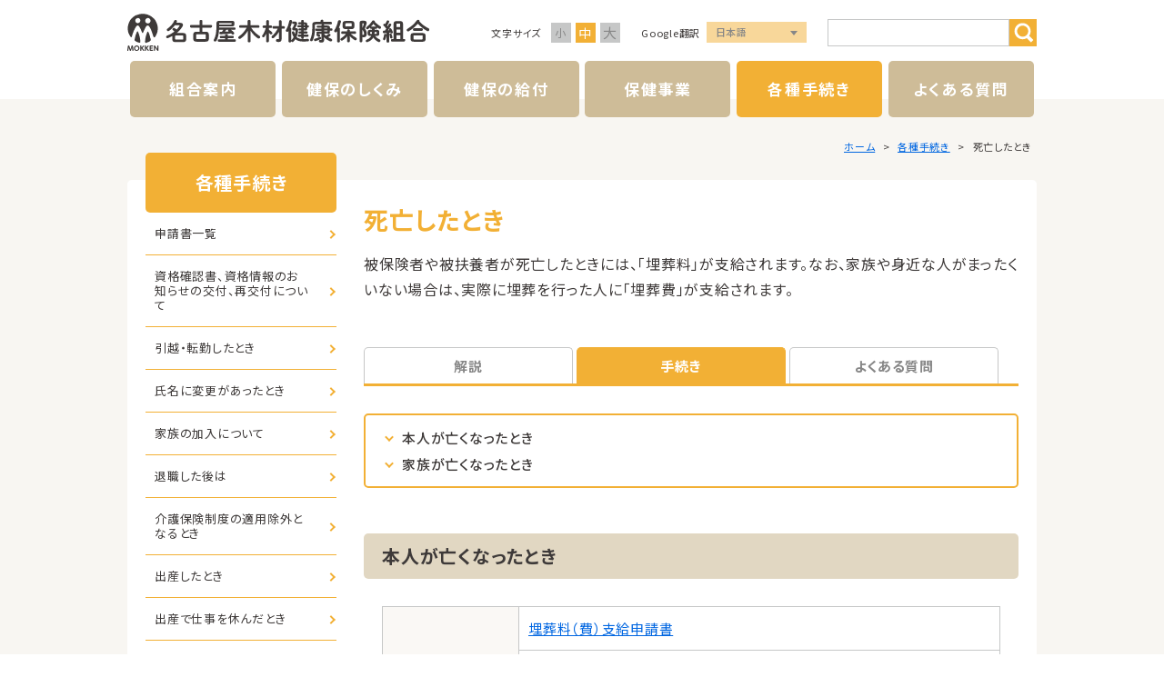

--- FILE ---
content_type: text/html; charset=UTF-8
request_url: https://mokuzai-kenpo.or.jp/application_index/death_b
body_size: 6713
content:
<!DOCTYPE html>
<html lang="ja" class="theme-all">
  <head>
	<!-- Google tag (gtag.js) -->
	<script async src="https://www.googletagmanager.com/gtag/js?id=G-2VNZFZ6BKD"></script>
	<script>
	  window.dataLayer = window.dataLayer || [];
	  function gtag(){dataLayer.push(arguments);}
	  gtag('js', new Date());

	  gtag('config', 'G-2VNZFZ6BKD');
	</script>
    <meta charset="UTF-8">
    <meta http-equiv="X-UA-Compatible" content="IE=Edge">
    <meta name="format-detection" content="telephone=no">
    <meta name="viewport" content="width=device-width">

    <title>死亡したとき | 各種手続き | 名古屋木材健康保険組合</title>
    <meta name="keywords" content="">
    <meta name="description" content="名古屋木材健康保険組合についてのご案内です。">

    <!-- ogp -->
    <meta property="og:type" content="article">
    <meta property="og:title" content="死亡したとき | 各種手続き | 名古屋木材健康保険組合">
    <meta property="og:url" content="https://mokuzai-kenpo.or.jp/application_index/death_b">
    <meta property="og:image" content="https://mokuzai-kenpo.or.jp/content/wp-content/themes/original/assets/images/global/ogp.png">
    <meta property="og:description" content="名古屋木材健康保険組合についてのご案内です。">
    <meta property="og:site_name" content="名古屋木材健康保険組合">
    <meta property="og:locale" content="ja_JP">
    <!-- ogp -->

    <!-- icon -->
    <link rel="icon" type="image/x-icon" href="https://mokuzai-kenpo.or.jp/content/wp-content/themes/original/assets/images/global/favicon.ico">
    <!-- /icon -->

    <script type="text/javascript">
      const home_url = 'https://mokuzai-kenpo.or.jp';
      const home_dir = 'https://mokuzai-kenpo.or.jp/';
      const assets_dir = 'https://mokuzai-kenpo.or.jp/content/wp-content/themes/original/assets/';
    </script>
    <link rel="stylesheet" type="text/css" media="all" href="https://mokuzai-kenpo.or.jp/content/wp-content/themes/original/assets/css/lib/scroll-hint.css">
    <link rel="stylesheet" type="text/css" media="all" href="https://mokuzai-kenpo.or.jp/content/wp-content/themes/original/assets/css/global/import.min.css">
    <link rel="stylesheet" type="text/css" media="all" href="https://mokuzai-kenpo.or.jp/content/wp-content/themes/original/assets/css/content/override.css">
    <script src="https://mokuzai-kenpo.or.jp/content/wp-content/themes/original/assets/js/global/global.min.js"></script>
    <script src="https://mokuzai-kenpo.or.jp/content/wp-content/themes/original/assets/js/lib/scroll-hint.min.js"></script>
    <script src="https://mokuzai-kenpo.or.jp/content/wp-content/themes/original/assets/js/content/content.js"></script>
    <!-- /default Header Object -->
    <!-- content Header Object -->
            
  <script type="application/ld+json">
    {
      "@context": "http://schema.org",
      "@type": "BreadcrumbList",
      "itemListElement":
      [
        {
          "@type": "ListItem",
          "position": 1,
          "item": {
            "@id": "https://mokuzai-kenpo.or.jp/",
            "name": "HOME"
          }
        },


        {
          "@type": "ListItem",
          "position": 2,
          "item": {
            "@id": "https://mokuzai-kenpo.or.jp/application_index",
            "name": "各種手続き"
          }
        },


        {
          "@type": "ListItem",
          "position": 3,
          "item": {
            "@id": "https://mokuzai-kenpo.or.jp/application_index/death_b",
            "name": "死亡したとき"
          }
        }
      ]
    }
  </script>

    <!-- /content Header Object -->
    <meta name='robots' content='max-image-preview:large' />
<link rel="alternate" type="application/rss+xml" title="名古屋木材健康保険組合 &raquo; 死亡したとき のコメントのフィード" href="https://mokuzai-kenpo.or.jp/application_index/death_b/feed" />
<link rel='stylesheet' id='wp-block-library-css' href='https://mokuzai-kenpo.or.jp/content/wp-includes/css/dist/block-library/style.min.css?ver=6.1.9' type='text/css' media='all' />
<link rel='stylesheet' id='classic-theme-styles-css' href='https://mokuzai-kenpo.or.jp/content/wp-includes/css/classic-themes.min.css?ver=1' type='text/css' media='all' />
<style id='global-styles-inline-css' type='text/css'>
body{--wp--preset--color--black: #000000;--wp--preset--color--cyan-bluish-gray: #abb8c3;--wp--preset--color--white: #ffffff;--wp--preset--color--pale-pink: #f78da7;--wp--preset--color--vivid-red: #cf2e2e;--wp--preset--color--luminous-vivid-orange: #ff6900;--wp--preset--color--luminous-vivid-amber: #fcb900;--wp--preset--color--light-green-cyan: #7bdcb5;--wp--preset--color--vivid-green-cyan: #00d084;--wp--preset--color--pale-cyan-blue: #8ed1fc;--wp--preset--color--vivid-cyan-blue: #0693e3;--wp--preset--color--vivid-purple: #9b51e0;--wp--preset--gradient--vivid-cyan-blue-to-vivid-purple: linear-gradient(135deg,rgba(6,147,227,1) 0%,rgb(155,81,224) 100%);--wp--preset--gradient--light-green-cyan-to-vivid-green-cyan: linear-gradient(135deg,rgb(122,220,180) 0%,rgb(0,208,130) 100%);--wp--preset--gradient--luminous-vivid-amber-to-luminous-vivid-orange: linear-gradient(135deg,rgba(252,185,0,1) 0%,rgba(255,105,0,1) 100%);--wp--preset--gradient--luminous-vivid-orange-to-vivid-red: linear-gradient(135deg,rgba(255,105,0,1) 0%,rgb(207,46,46) 100%);--wp--preset--gradient--very-light-gray-to-cyan-bluish-gray: linear-gradient(135deg,rgb(238,238,238) 0%,rgb(169,184,195) 100%);--wp--preset--gradient--cool-to-warm-spectrum: linear-gradient(135deg,rgb(74,234,220) 0%,rgb(151,120,209) 20%,rgb(207,42,186) 40%,rgb(238,44,130) 60%,rgb(251,105,98) 80%,rgb(254,248,76) 100%);--wp--preset--gradient--blush-light-purple: linear-gradient(135deg,rgb(255,206,236) 0%,rgb(152,150,240) 100%);--wp--preset--gradient--blush-bordeaux: linear-gradient(135deg,rgb(254,205,165) 0%,rgb(254,45,45) 50%,rgb(107,0,62) 100%);--wp--preset--gradient--luminous-dusk: linear-gradient(135deg,rgb(255,203,112) 0%,rgb(199,81,192) 50%,rgb(65,88,208) 100%);--wp--preset--gradient--pale-ocean: linear-gradient(135deg,rgb(255,245,203) 0%,rgb(182,227,212) 50%,rgb(51,167,181) 100%);--wp--preset--gradient--electric-grass: linear-gradient(135deg,rgb(202,248,128) 0%,rgb(113,206,126) 100%);--wp--preset--gradient--midnight: linear-gradient(135deg,rgb(2,3,129) 0%,rgb(40,116,252) 100%);--wp--preset--duotone--dark-grayscale: url('#wp-duotone-dark-grayscale');--wp--preset--duotone--grayscale: url('#wp-duotone-grayscale');--wp--preset--duotone--purple-yellow: url('#wp-duotone-purple-yellow');--wp--preset--duotone--blue-red: url('#wp-duotone-blue-red');--wp--preset--duotone--midnight: url('#wp-duotone-midnight');--wp--preset--duotone--magenta-yellow: url('#wp-duotone-magenta-yellow');--wp--preset--duotone--purple-green: url('#wp-duotone-purple-green');--wp--preset--duotone--blue-orange: url('#wp-duotone-blue-orange');--wp--preset--font-size--small: 13px;--wp--preset--font-size--medium: 20px;--wp--preset--font-size--large: 36px;--wp--preset--font-size--x-large: 42px;}.has-black-color{color: var(--wp--preset--color--black) !important;}.has-cyan-bluish-gray-color{color: var(--wp--preset--color--cyan-bluish-gray) !important;}.has-white-color{color: var(--wp--preset--color--white) !important;}.has-pale-pink-color{color: var(--wp--preset--color--pale-pink) !important;}.has-vivid-red-color{color: var(--wp--preset--color--vivid-red) !important;}.has-luminous-vivid-orange-color{color: var(--wp--preset--color--luminous-vivid-orange) !important;}.has-luminous-vivid-amber-color{color: var(--wp--preset--color--luminous-vivid-amber) !important;}.has-light-green-cyan-color{color: var(--wp--preset--color--light-green-cyan) !important;}.has-vivid-green-cyan-color{color: var(--wp--preset--color--vivid-green-cyan) !important;}.has-pale-cyan-blue-color{color: var(--wp--preset--color--pale-cyan-blue) !important;}.has-vivid-cyan-blue-color{color: var(--wp--preset--color--vivid-cyan-blue) !important;}.has-vivid-purple-color{color: var(--wp--preset--color--vivid-purple) !important;}.has-black-background-color{background-color: var(--wp--preset--color--black) !important;}.has-cyan-bluish-gray-background-color{background-color: var(--wp--preset--color--cyan-bluish-gray) !important;}.has-white-background-color{background-color: var(--wp--preset--color--white) !important;}.has-pale-pink-background-color{background-color: var(--wp--preset--color--pale-pink) !important;}.has-vivid-red-background-color{background-color: var(--wp--preset--color--vivid-red) !important;}.has-luminous-vivid-orange-background-color{background-color: var(--wp--preset--color--luminous-vivid-orange) !important;}.has-luminous-vivid-amber-background-color{background-color: var(--wp--preset--color--luminous-vivid-amber) !important;}.has-light-green-cyan-background-color{background-color: var(--wp--preset--color--light-green-cyan) !important;}.has-vivid-green-cyan-background-color{background-color: var(--wp--preset--color--vivid-green-cyan) !important;}.has-pale-cyan-blue-background-color{background-color: var(--wp--preset--color--pale-cyan-blue) !important;}.has-vivid-cyan-blue-background-color{background-color: var(--wp--preset--color--vivid-cyan-blue) !important;}.has-vivid-purple-background-color{background-color: var(--wp--preset--color--vivid-purple) !important;}.has-black-border-color{border-color: var(--wp--preset--color--black) !important;}.has-cyan-bluish-gray-border-color{border-color: var(--wp--preset--color--cyan-bluish-gray) !important;}.has-white-border-color{border-color: var(--wp--preset--color--white) !important;}.has-pale-pink-border-color{border-color: var(--wp--preset--color--pale-pink) !important;}.has-vivid-red-border-color{border-color: var(--wp--preset--color--vivid-red) !important;}.has-luminous-vivid-orange-border-color{border-color: var(--wp--preset--color--luminous-vivid-orange) !important;}.has-luminous-vivid-amber-border-color{border-color: var(--wp--preset--color--luminous-vivid-amber) !important;}.has-light-green-cyan-border-color{border-color: var(--wp--preset--color--light-green-cyan) !important;}.has-vivid-green-cyan-border-color{border-color: var(--wp--preset--color--vivid-green-cyan) !important;}.has-pale-cyan-blue-border-color{border-color: var(--wp--preset--color--pale-cyan-blue) !important;}.has-vivid-cyan-blue-border-color{border-color: var(--wp--preset--color--vivid-cyan-blue) !important;}.has-vivid-purple-border-color{border-color: var(--wp--preset--color--vivid-purple) !important;}.has-vivid-cyan-blue-to-vivid-purple-gradient-background{background: var(--wp--preset--gradient--vivid-cyan-blue-to-vivid-purple) !important;}.has-light-green-cyan-to-vivid-green-cyan-gradient-background{background: var(--wp--preset--gradient--light-green-cyan-to-vivid-green-cyan) !important;}.has-luminous-vivid-amber-to-luminous-vivid-orange-gradient-background{background: var(--wp--preset--gradient--luminous-vivid-amber-to-luminous-vivid-orange) !important;}.has-luminous-vivid-orange-to-vivid-red-gradient-background{background: var(--wp--preset--gradient--luminous-vivid-orange-to-vivid-red) !important;}.has-very-light-gray-to-cyan-bluish-gray-gradient-background{background: var(--wp--preset--gradient--very-light-gray-to-cyan-bluish-gray) !important;}.has-cool-to-warm-spectrum-gradient-background{background: var(--wp--preset--gradient--cool-to-warm-spectrum) !important;}.has-blush-light-purple-gradient-background{background: var(--wp--preset--gradient--blush-light-purple) !important;}.has-blush-bordeaux-gradient-background{background: var(--wp--preset--gradient--blush-bordeaux) !important;}.has-luminous-dusk-gradient-background{background: var(--wp--preset--gradient--luminous-dusk) !important;}.has-pale-ocean-gradient-background{background: var(--wp--preset--gradient--pale-ocean) !important;}.has-electric-grass-gradient-background{background: var(--wp--preset--gradient--electric-grass) !important;}.has-midnight-gradient-background{background: var(--wp--preset--gradient--midnight) !important;}.has-small-font-size{font-size: var(--wp--preset--font-size--small) !important;}.has-medium-font-size{font-size: var(--wp--preset--font-size--medium) !important;}.has-large-font-size{font-size: var(--wp--preset--font-size--large) !important;}.has-x-large-font-size{font-size: var(--wp--preset--font-size--x-large) !important;}
.wp-block-navigation a:where(:not(.wp-element-button)){color: inherit;}
:where(.wp-block-columns.is-layout-flex){gap: 2em;}
.wp-block-pullquote{font-size: 1.5em;line-height: 1.6;}
</style>
<link rel="https://api.w.org/" href="https://mokuzai-kenpo.or.jp/wp-json/" /><link rel="alternate" type="application/json" href="https://mokuzai-kenpo.or.jp/wp-json/wp/v2/pages/99" /><link rel="EditURI" type="application/rsd+xml" title="RSD" href="https://mokuzai-kenpo.or.jp/content/xmlrpc.php?rsd" />
<link rel="wlwmanifest" type="application/wlwmanifest+xml" href="https://mokuzai-kenpo.or.jp/content/wp-includes/wlwmanifest.xml" />
<meta name="generator" content="WordPress 6.1.9" />
<link rel="canonical" href="https://mokuzai-kenpo.or.jp/application_index/death_b" />
<link rel='shortlink' href='https://mokuzai-kenpo.or.jp/?p=99' />
<link rel="alternate" type="application/json+oembed" href="https://mokuzai-kenpo.or.jp/wp-json/oembed/1.0/embed?url=https%3A%2F%2Fmokuzai-kenpo.or.jp%2Fapplication_index%2Fdeath_b" />
<link rel="alternate" type="text/xml+oembed" href="https://mokuzai-kenpo.or.jp/wp-json/oembed/1.0/embed?url=https%3A%2F%2Fmokuzai-kenpo.or.jp%2Fapplication_index%2Fdeath_b&#038;format=xml" />
  </head>

  <body class="death_b application popup application">
    <div id="wrapper">
      <header id="siteHeader">
        <div class="inner">
                      <span id="siteLogo"><a href="https://mokuzai-kenpo.or.jp/">名古屋木材健康保険組合</a></span>
          
          <div class="tools">
            <dl id="fontSize">
              <dt class="title">文字サイズ</dt>
              <dd id="fontS"><a href="javascript:void(0)">小</a></dd>
              <dd id="fontM"><a href="javascript:void(0)">中</a></dd>
              <dd id="fontL"><a href="javascript:void(0)">大</a></dd>
            </dl><!-- /fontSize -->

            <div class="languageVox">
              <span class="title">Google翻訳</span>
              <div class="list">
                <a href="javascript:void(0)" class="trigger">言語選択</a>
                <ul id="js-langVox">
                  <li>
                    <a href="javascript:void(0)" data-lang="ja">
                      <span class="spDspNone">日本語</span>
                      <span class="pcDspNone">JP</span>
                    </a>
                  </li>
                  <li>
                    <a href="javascript:void(0)" data-lang="en">
                      <span class="spDspNone">English</span>
                      <span class="pcDspNone">EN</span>
                    </a>
                  </li>
                  <li>
                    <a href="javascript:void(0)" data-lang="cn">
                      <span class="spDspNone">中文</span>
                      <span class="pcDspNone">CN</span>
                    </a>
                  </li>
                  <li>
                    <a href="javascript:void(0)" data-lang="vi">
                      <span class="spDspNone">Tiếng Việt</span>
                      <span class="pcDspNone">VI</span>
                    </a>
                  </li>
                  <li>
                    <a href="javascript:void(0)" data-lang="th">
                      <span class="spDspNone">ภาษาไทย</span>
                      <span class="pcDspNone">TH</span>
                    </a>
                  </li>
                  <li>
                    <a href="javascript:void(0)" data-lang="tl">
                      <span class="spDspNone">Tagalog</span>
                      <span class="pcDspNone">TL</span>
                    </a>
                  </li>
                  <li>
                    <a href="javascript:void(0)" data-lang="ko">
                      <span class="spDspNone">한국어</span>
                      <span class="pcDspNone">KO</span>
                    </a>
                  </li>
                  <li>
                    <a href="javascript:void(0)" data-lang="es">
                      <span class="spDspNone">Español</span>
                      <span class="pcDspNone">ES</span>
                    </a>
                  </li>
                  <li>
                    <a href="javascript:void(0)" data-lang="pt">
                      <span class="spDspNone">Português</span>
                      <span class="pcDspNone">PT</span>
                    </a>
                  </li>
                  <li>
                    <a href="javascript:void(0)" data-lang="uk">
                      <span class="spDspNone">Українська</span>
                      <span class="pcDspNone">UK</span>
                    </a>
                  </li>
                  <li>
                    <a href="javascript:void(0)" data-lang="ms">
                      <span class="spDspNone">Bahasa Melayu</span>
                      <span class="pcDspNone">MS</span>
                    </a>
                  </li>
                  <li>
                    <a href="javascript:void(0)" data-lang="id">
                      <span class="spDspNone">Bahasa Indonesia</span>
                      <span class="pcDspNone">ID</span>
                    </a>
                  </li>
                </ul>
              </div>
            </div><!-- /languageVox -->

            <div class="searchVox">
              <form method="get" action="https://mokuzai-kenpo.or.jp/" id="search">
                <input type="text" name="s" class="keyword">
                <input type="submit" class="searchBt" value="サイト内検索">
              </form>
            </div>
          </div><!-- /tools -->
        </div>

                  <div id="gNavWrapper">
            <nav id="gNav">
              <ul>
                                                    <li class="info"><a href="https://mokuzai-kenpo.or.jp/intro">組合案内</a></li>
                                                    <li class="outline"><a href="https://mokuzai-kenpo.or.jp/outline_index">健保のしくみ</a></li>
                                                    <li class="benefit"><a href="https://mokuzai-kenpo.or.jp/benefit_index">健保の給付</a></li>
                                                    <li class="health"><a href="https://mokuzai-kenpo.or.jp/health_index">保健事業</a></li>
                                                    <li class="application"><a href="https://mokuzai-kenpo.or.jp/application_index" class="active">各種手続き</a></li>
                                                    <li class="qa"><a href="https://mokuzai-kenpo.or.jp/qa">よくある質問</a></li>
                              </ul>
            </nav><!-- /gNav -->
          </div><!-- /gNavWrapper -->

          <a href="javascript:void(0)" id="gNavOpener">
            <span><!-- --></span>
            <span><!-- --></span>
            <span><!-- --></span>
          </a><!-- /gNavOpener -->
              </header><!-- /siteHeader -->

      <div id="container">

<main id="main">
  <div id="topicPathVox">
    <div class="inner">
      <div class="breadcrumbs">
        <span class="item">
          <a href="https://mokuzai-kenpo.or.jp/">ホーム</a>
        </span>
                              <span class="item">
              <a href="https://mokuzai-kenpo.or.jp/application_index">各種手続き</a>
            </span>
                          <span class="item">
          死亡したとき        </span>
      </div>
    </div>
  </div><!-- /topicPathVox -->

  <div id="content">
    <div id="pageContent">
      <div id="pageTitle">
        <h1>死亡したとき</h1>
                  <div class="description">
            <p>被保険者や被扶養者が死亡したときには、「埋葬料」が支給されます。なお、家族や身近な人がまったくいない場合は、実際に埋葬を行った人に「埋葬費」が支給されます。</p>
          </div>
              </div>

                    <ul id="pageTab">
                                    <li><a href="https://mokuzai-kenpo.or.jp/benefit_index/death_a">解説</a></li>
                                                <li class="active"><span>手続き</span></li>
                                                <li><a href="https://mokuzai-kenpo.or.jp/qa_category/qa_death">よくある質問</a></li>
                              </ul><!-- /pageTab -->
                <div id="pageBody">
        <ul class="anchorLink">
	<li><a class="scroll" href="#cnt01">本人が亡くなったとき</a></li>
	<li><a class="scroll" href="#cnt02">家族が亡くなったとき</a></li>
</ul>
<section id="cnt01" class="sectionVox">
<header>
<h2 class="headStyle01">本人が亡くなったとき</h2>
</header>
<div class="inner">
<div class="contVox">
<table class="tableStyle01 vertical">
<colgroup> 
<col class="w150" /> 
<col /> </colgroup>
<tbody>
<tr>
<th rowspan="2">必要書類</th>
<td>
<ul class="listStyle02">
	<li><a href="https://mokuzai-kenpo.or.jp/content/wp-content/uploads/638cc867f837ff95ab5c9541361499c6.xlsx">埋葬料（費）支給申請書</a></li>
</ul>
</td>
</tr>
<tr>
<td>【添付書類】<br />
死亡したことを証明する書類<br />
（死亡診断書・埋葬許可証または火葬許可証の写し）</td>
</tr>
<tr>
<th>提出期限</th>
<td>すみやかに</td>
</tr>
<tr>
<th>対象者</th>
<td>
<ol class="listStyle03">
	<li>扶養されていた遺族（埋葬料）</li>
	<li>家族や身近な人がまったくいない場合には、実際に埋葬を行った方（埋葬費）</li>
</ol>
</td>
</tr>
<tr>
<th>お問合せ先</th>
<td>事業所健保担当者または健康保険組合</td>
</tr>
<tr>
<th>備考</th>
<td>埋葬費の請求の場合は、死亡証明のほかに埋葬にかかった費用の領収書を添付してください。</td>
</tr>
</tbody>
</table>
</div>
<p><!-- /contVox --></p>
</div>
</section>
<section id="cnt02" class="sectionVox">
<header>
<h2 class="headStyle01">家族が亡くなったとき</h2>
</header>
<div class="inner">
<div class="contVox">
<table class="tableStyle01 vertical">
<colgroup> 
<col class="w150" /> 
<col /> </colgroup>
<tbody>
<tr>
<th rowspan="2">必要書類</th>
<td>
<ul class="listStyle02">
	<li><a href="https://mokuzai-kenpo.or.jp/content/wp-content/uploads/638cc867f837ff95ab5c9541361499c6.xlsx">埋葬料（費）支給申請書</a></li>
</ul>
</td>
</tr>
<tr>
<td>【添付書類】<br />
死亡したことを証明する書類<br />
（死亡診断書・埋葬許可証または火葬許可証の写し）</td>
</tr>
<tr>
<th>提出期限</th>
<td>すみやかに</td>
</tr>
<tr>
<th>対象者</th>
<td>被扶養者が亡くなった方</td>
</tr>
<tr>
<th>お問合せ先</th>
<td>事業所健保担当者または健康保険組合</td>
</tr>
<tr>
<th>備考</th>
<td>そのほか亡くなられた方を被扶養者からはずす手続きが必要となります。こちらをご参照ください。

<dl class="referenceLink">
<dt>参考リンク</dt>
<dd>
<ul>
	<li><a href="https://mokuzai-kenpo.or.jp/application_index/family_b#cnt02">家族が加入からはずれるとき（家族の加入について）</a></li>
</ul>
</dd>
</dl>
</td>
</tr>
</tbody>
</table>
</div>
<p><!-- /contVox --></p>
</div>
</section>              </div><!-- /pageBody -->
    </div><!-- /pageContent -->
    
      <div id="sidebar">
    <div class="title">
      <span>各種手続き</span>
    </div>
    <div class="inner">
              <ul>
                                
                          <li class="list">
                <a href="https://mokuzai-kenpo.or.jp/application_index/form">
                                      申請書一覧                                  </a>
              </li>
                                  
                          <li>
                <a href="https://mokuzai-kenpo.or.jp/application_index/lost">
                                      資格確認書、資格情報のお知らせの交付、再交付について                                  </a>
              </li>
                                  
                          <li>
                <a href="https://mokuzai-kenpo.or.jp/application_index/move">
                                      引越・転勤したとき                                  </a>
              </li>
                                  
                          <li>
                <a href="https://mokuzai-kenpo.or.jp/application_index/marry">
                                      氏名に変更があったとき                                  </a>
              </li>
                                  
                          <li>
                <a href="https://mokuzai-kenpo.or.jp/application_index/family_b">
                                      家族の加入について                                  </a>
              </li>
                                  
                          <li>
                <a href="https://mokuzai-kenpo.or.jp/application_index/retire_b">
                                      退職した後は                                  </a>
              </li>
                                  
                          <li>
                <a href="https://mokuzai-kenpo.or.jp/application_index/system03_b">
                                      介護保険制度の適用除外となるとき                                  </a>
              </li>
                                  
                          <li>
                <a href="https://mokuzai-kenpo.or.jp/application_index/baby_b">
                                      出産したとき                                  </a>
              </li>
                                  
                          <li>
                <a href="https://mokuzai-kenpo.or.jp/application_index/maternity_b">
                                      出産で仕事を休んだとき                                  </a>
              </li>
                                  
                          <li class="active">
                <a href="https://mokuzai-kenpo.or.jp/application_index/death_b">
                                      死亡したとき                                  </a>
              </li>
                                  
                          <li>
                <a href="https://mokuzai-kenpo.or.jp/application_index/refund_b">
                                      たてかえ払いをしたとき                                  </a>
              </li>
                                  
                          <li class="sub">
                <a href="https://mokuzai-kenpo.or.jp/application_index/refund_b/harikyu_b">
                                      保険医の同意を得て、はり・きゅう、あんま・マッサージ・指圧の施術を受けたとき                                  </a>
              </li>
                                  
                          <li>
                <a href="https://mokuzai-kenpo.or.jp/application_index/rest_b">
                                      病気で仕事を休んだとき                                  </a>
              </li>
                                  
                          <li>
                <a href="https://mokuzai-kenpo.or.jp/application_index/accident_b">
                                      他人の行為により病気やけがをしたとき                                  </a>
              </li>
                                  
                          <li>
                <a href="https://mokuzai-kenpo.or.jp/application_index/expensive_b">
                                      医療費が高額になったとき                                  </a>
              </li>
                              </ul>
                </div>
  </div><!-- /sidebar -->
  </div><!-- /content -->
</main>

      </div><!-- /container -->

      <footer id="siteFooter">
        <div class="inner">
          <div id="pageTopVox">
            <a href="javascript:void(0)">PAGE TOP</a>
          </div><!-- /pageTopVox -->

                      <nav id="fNav">
              <ul>
                                                    <li class=""><a href="https://mokuzai-kenpo.or.jp/intro">組合案内</a></li>
                                                    <li class=""><a href="https://mokuzai-kenpo.or.jp/intro/access">アクセス</a></li>
                                                    <li class=""><a href="https://mokuzai-kenpo.or.jp/intro/policy">個人情報保護について</a></li>
                                                    <li class=""><a href="https://mokuzai-kenpo.or.jp/intro/mynumber">マイナンバー制度</a></li>
                                                    <li class=""><a href="https://mokuzai-kenpo.or.jp/intro/link">リンク</a></li>
                                                    <li class=""><a href="https://mokuzai-kenpo.or.jp/intro/sitemap">サイトマップ</a></li>
                              </ul>
            </nav><!-- /fNav -->
          
          <div class="outline">
            <span class="logo">
              <a href="https://mokuzai-kenpo.or.jp/"><img src="https://mokuzai-kenpo.or.jp/content/wp-content/themes/original/assets/images/global/logo.svg" alt="名古屋木材健康保険組合"></a>
            </span>
            <p>
              〒460-0017名古屋市中区松原2-18-10<br>
              TEL 052-321-7025　FAX 052-321-3666
            </p>
          </div><!-- /outline -->

          <div id="copyright"><small>&copy; 2026 名古屋木材健康保険組合</small></div>
        </div>
      </footer><!-- /siteFooter -->
    </div><!-- /wrapper -->
          </body>
</html>


--- FILE ---
content_type: text/css
request_url: https://mokuzai-kenpo.or.jp/content/wp-content/themes/original/assets/css/global/import.min.css
body_size: 17875
content:
@import"https://fonts.googleapis.com/css2?family=Noto+Sans+JP:wght@400;500;700&display=swap";body,h1,h2,h3,h4,h5,h6,p,li,dl,pre,form,blockquote,fieldset,input,address,figure,figcaption,main{margin:0;padding:0}main,article,aside,details,figcaption,figure,footer,header,hgroup,nav,section,summary{display:block}img{vertical-align:middle;border:none;max-width:100%;width:auto;height:auto}img[src$=".svg"]{width:100%;height:auto}h1,h2,h3,h4,h5,h6,caption{font-weight:normal;font-size:100%}a{outline:none}address{font-style:normal}table{border-collapse:collapse;border-spacing:0}picture{display:block}caption{text-align:left}figcaption{font-size:1.2rem}fieldset{border:none}legend{display:none}input[type=radio],input[type=checkbox],select{vertical-align:middle}*,*::before,*::after{-ms-box-sizing:border-box;-o-box-sizing:border-box;box-sizing:border-box}a{color:#0066e1;text-decoration:underline}a:link{color:#0066e1;text-decoration:underline}a:visited{color:#0066e1;text-decoration:underline}a:hover{color:#0066e1;text-decoration:none}a:active{color:#0066e1;text-decoration:none}::-moz-selection{color:#fff;background:#0066e1}::selection{color:#fff;background:#0066e1}::-moz-selection{color:#fff;background:#0066e1}html{font-size:62.5%}.fontS{font-size:55%}.fontM{font-size:62.5%}.fontL{font-size:70%}body{color:#3e3a39;font-size:1.5rem;font-family:"Noto Sans JP",sans-serif;font-feature-settings:"palt";letter-spacing:.05em;line-height:1.8;width:100%;min-width:1100px;background:#fff;position:relative;-webkit-text-size-adjust:100%;-moz-text-size-adjust:100%;text-size-adjust:100%}body.open,body.pOpen{width:100%;height:100vh;overflow:hidden !important}#wrapper{width:100%;overflow:hidden;position:relative;opacity:0}#siteHeader{min-width:1100px;background:#fff}#siteHeader .inner{display:flex;justify-content:space-between;align-items:center;width:1000px;padding:15px 0 10px 0;margin:0 auto;position:relative}#siteHeader .inner .tools{display:flex;justify-content:space-between;align-items:center;width:600px}#siteLogo{display:block;width:332px;height:42px}#siteLogo span,#siteLogo a{display:block;text-indent:-9999px;height:100%;background:url(../../images/global/logo.svg) no-repeat center center/cover}#siteLogo a{transition:opacity .3s ease-in 0s;text-decoration:none}#siteLogo a:hover{opacity:.6}@media only screen and (max-width: 767px){#siteLogo a{transition:none}#siteLogo a:hover{opacity:1}}#fontSize{display:flex;align-items:center;margin-right:20px}#fontSize .title{font-size:1.1rem;line-height:1.3;width:5.5em}#fontSize dd{width:22px;height:22px;margin:0 0 0 5px}#fontSize dd a{display:block;color:#878787;line-height:22px;text-align:center;text-decoration:none;height:100%;background:#c6c7c7;transition:color .2s,background .2s}#fontSize dd a:hover,#fontSize dd.active a{color:#fff;background:#f2b035}#fontSize dd#fontS{font-size:1.2rem}#fontSize dd#fontM{font-size:1.4rem}#fontSize dd#fontL{font-size:1.5rem}.languageVox{display:flex;align-items:center;margin-right:20px}.languageVox .title{font-size:1.1rem;line-height:1.3;width:6.5em}.languageVox .list{width:110px;height:25px;position:relative}.languageVox .list:hover .trigger{background:#f8d79a}.languageVox .list:hover .trigger+ul{top:100%}.languageVox .list:hover .trigger+ul li:not(:nth-of-type(1)){display:block}.languageVox .trigger{display:block;text-indent:-9999px;width:100%;height:100%;position:absolute;top:0;left:0;z-index:2}.languageVox .trigger::after{display:block;content:"";margin-top:-2px;border:4px solid rgba(0,0,0,0);border-top:5px solid #878787;position:absolute;top:50%;right:10px}.languageVox ul{list-style-type:none;width:100%;padding:0;margin:0;position:absolute;top:0;left:0}.languageVox ul li{font-size:1.1rem;font-weight:500}.languageVox ul li a{display:flex;justify-content:flex-start;align-items:center;color:#878787;text-decoration:none;padding:2px 10px;background:#f8d79a;position:relative;transition:background .2s}.languageVox ul li a:hover{background:#fceed3}.languageVox ul li:not(:nth-of-type(1)){display:none}.searchVox form{display:flex;justify-content:space-between}.searchVox .keyword{width:200px;padding:0 10px;border:1px solid #c6c7c7;outline:none}.searchVox .searchBt{transition:opacity .3s ease-in 0s;cursor:pointer;text-indent:-9999px;width:30px;height:30px;background:#f2b035 url(../../images/global/search.svg) no-repeat 5px center/22px 22px;border:none}.searchVox .searchBt:hover{opacity:.6}@media only screen and (max-width: 767px){.searchVox .searchBt{transition:none}.searchVox .searchBt:hover{opacity:1}}#gNavWrapper{width:100%}#gNav{width:1000px;margin:0 auto}#gNav ul{list-style-type:none;display:flex;justify-content:space-around;align-items:center;padding:0;margin:0 auto}#gNav ul li{width:16%;height:100%}#gNav ul li a{display:block;color:#fff;font-size:1.7rem;font-weight:bold;letter-spacing:.1em;line-height:1.3;text-align:center;text-decoration:none;padding:20px 0;background:#cebc98;border-radius:5px;transition:background .2s}#gNav ul li a.active,#gNav ul li a:hover{background:#f2b035}#gNavOpener{display:none}#container{padding-top:30px;margin-top:-20px;background:#f8f6f2}#content{display:flex;justify-content:space-between;flex-wrap:wrap;width:1000px;padding:20px;margin:0 auto;background:#fff;border-radius:5px}#pageContent{width:720px;padding-bottom:100px;order:2}#pageContent p:not(:last-child){margin-bottom:20px}#pageContent ul:not(:first-child),#pageContent ol:not(:first-child),#pageContent figure:not(:first-child),#pageContent table:not(:first-child){margin-top:20px}#pageContent ul:not(:last-child),#pageContent ol:not(:last-child),#pageContent figure:not(:last-child),#pageContent table:not(:last-child){margin-bottom:20px}body.nosidebar #pageContent{width:100%}#pageBody h1:not(.headStyle01):not(.headStyle02):not(.headStyle03):not(.headStyle04):not(.title):not(.name):not(.question){color:#f2b035;font-size:2.7rem;font-weight:bold;margin-bottom:50px}#pageBody h5:not(.headStyle01):not(.headStyle02):not(.headStyle03):not(.headStyle04):not(.name):not(.title):not(.question){color:#cebc98;font-size:1.8rem;font-weight:bold;margin-bottom:10px}#pageTab{display:flex;align-items:flex-end;list-style-type:none;padding:0;margin:0 0 30px 0 !important;border-bottom:3px solid #f2b035}#pageTab li{width:230px;margin-right:4px}#pageTab li span,#pageTab li a{display:block;color:#878787;font-size:1.5rem;font-weight:bold;line-height:1.3;text-align:center;text-decoration:none;padding:10px 20px;border:1px solid #c6c7c7;border-bottom:none;border-radius:5px 5px 0 0;transition:color .2s,background .2s}#pageTab li a:hover,#pageTab li span{color:#fff;background:#f2b035;border-color:#f2b035}#topicPathVox{text-align:right;margin-bottom:20px}#topicPathVox .breadcrumbs{width:1000px;padding:7px 0 5px 0;margin:0 auto}#topicPathVox .breadcrumbs .item{display:inline-block;font-size:1.1rem;line-height:1.3;margin-right:5px}#topicPathVox .breadcrumbs .item:not(:last-child)::after{content:">";display:inline-block;margin-left:.5em}#pageTitle{margin-bottom:50px}#pageTitle h1{color:#f2b035;font-size:2.7rem;font-weight:bold}#pageTitle .description{font-size:1.6rem;margin-top:10px}.anchorLink{list-style-type:none;padding:10px;margin:0 0 50px 0 !important;background:#fff;border:2px solid #f2b035;border-radius:5px}.anchorLink li a{position:relative;display:flex;justify-content:flex-start;align-items:center;color:#3e3a39;font-weight:500;line-height:1.3;text-decoration:none;width:100%;height:100%;padding:5px 20px 5px 30px;background:#fff;transition:background .2s}.anchorLink li a::before{display:block;content:"";width:7px;height:7px;border-right:2px solid #f2b035;border-bottom:2px solid #f2b035;position:absolute;top:50%;transition:all .3s ease-in 0s;left:0;transform:rotate(45deg) translateY(-50%)}.anchorLink li a::before{left:10px;margin-top:-2px}.anchorLink li a:hover{background:rgba(242,176,53,.1)}.anchorLink.column2{display:flex;justify-content:space-between;flex-wrap:wrap}.anchorLink.column2 li{width:48%}.anchorLink.column3{display:flex;justify-content:flex-start;flex-wrap:wrap}.anchorLink.column3 li{width:32%}.anchorLink.column3 li:not(:nth-of-type(3n)){margin-right:2%}#sidebar{width:210px;padding-bottom:100px;margin-top:-50px}#sidebar .title{color:#fff;font-size:2rem;font-weight:bold;text-align:center;padding:15px 0;background:#f2b035;border-radius:5px}#sidebar ul{list-style-type:none;padding:0;margin:0 0 30px 0;background:#fff;border-bottom:1px solid #f2b035}#sidebar ul li:not(:first-of-type){border-top:1px solid #f2b035}#sidebar ul li.icoKey::after{display:none}#sidebar ul li a{position:relative;display:block;color:#3e3a39;font-size:1.3rem;line-height:1.3;text-decoration:none;padding:15px 30px 15px 10px;transition:color .2s}#sidebar ul li a::before{display:block;content:"";width:7px;height:7px;border-right:2px solid #f2b035;border-bottom:2px solid #f2b035;position:absolute;top:50%;transition:all .3s ease-in 0s;right:0;transform:rotate(-45deg) translateY(-50%)}#sidebar ul li.sub{border-top-style:dotted;border-top-width:2px}#sidebar ul li.sub a{padding-left:25px}#sidebar ul li a:hover,#sidebar ul li.active a{color:#f2b035}#siteFooter{font-size:1.4rem;padding-top:70px;padding-bottom:15px;background:#f8f6f2;position:relative}#siteFooter::before{display:block;content:"";width:100%;height:114px;background:url(../../images/global/bg.png) repeat-x center center;position:absolute;top:-70px;left:0}#siteFooter .inner{display:flex;justify-content:space-between;flex-wrap:wrap;width:1000px;margin:0 auto}#siteFooter #pageTopVox{display:none;width:50px;height:50px;position:fixed;bottom:10%;right:50px;z-index:100}#siteFooter #pageTopVox a{transition:opacity .3s ease-in 0s;display:block;text-indent:-9999px;height:100%;background:url(../../images/global/pagetop.svg) no-repeat center center/cover}#siteFooter #pageTopVox a:hover{opacity:.6}@media only screen and (max-width: 767px){#siteFooter #pageTopVox a{transition:none}#siteFooter #pageTopVox a:hover{opacity:1}}#siteFooter #fNav{order:2}#siteFooter #fNav ul{display:flex;justify-content:flex-end;flex-wrap:wrap;list-style-type:none;padding:20px 0;margin:0}#siteFooter #fNav ul li{margin:0 0 0 30px}#siteFooter #fNav ul li a{display:block;color:#3e3a39;text-decoration:none}#siteFooter #fNav ul li a:hover{text-decoration:underline}#siteFooter .outline{line-height:1.5;width:280px;order:1}#siteFooter .outline .logo{display:block;margin-bottom:5px}#siteFooter .outline .logo img{width:260px}#siteFooter #copyright{display:block;color:#f2b035;font-size:1.2rem;text-align:right;width:100%;order:3}@media only screen and (max-width: 767px){body{min-width:inherit}#wrapper{padding-top:100px}#siteHeader{min-width:inherit;width:100%;height:100px;position:fixed;top:0;left:0;z-index:100}#siteHeader .inner{display:block;width:auto;padding:10px 15px 0 15px}#siteHeader .inner .tools{display:block;width:auto}#siteLogo{width:248px;height:31px;margin-bottom:18px}#fontSize{display:none}.languageVox{display:block;width:48px;height:48px;margin-right:0;position:absolute;top:0;right:48px}.languageVox .title{display:none}.languageVox .list{width:100%;height:100%}.languageVox .list:hover .trigger+ul li:first-of-type{height:auto}.languageVox .trigger::after{border-top:7px solid #3e3a39;right:5px}.languageVox ul{height:100%}.languageVox ul li{font-size:1.5rem}.languageVox ul li:first-of-type{height:100%}.languageVox ul li a{color:#3e3a39;height:100%}.languageVox ul:hover li:not(:nth-of-type(1)){display:block}.searchVox form{justify-content:center}.searchVox .keyword{font-size:1.6rem;width:260px;background:#efefef;border:none}#gNavWrapper{display:none;height:calc(100vh - 100px);padding:30px 20px 110px 20px;background:#fff;position:fixed;top:100px;left:0;overflow-y:auto}#gNav{width:auto}#gNav ul{display:block}#gNav ul li{width:auto}#gNav ul li a{color:#3e3a39;font-size:2rem;padding:15px 0;background:#fff}#gNav ul li a.active,#gNav ul li a:hover{color:#fff}#gNavOpener{display:block;width:48px;height:48px;background:#f2b035;position:absolute;top:0;right:0}#gNavOpener span{width:18px;height:2px;background:#3e3a39;margin-left:-9px;position:absolute;left:50%;top:50%;transition:.4s;transform:rotate(0deg)}#gNavOpener span:nth-child(1){transform:translateY(-8px)}#gNavOpener span:nth-child(3){transform:translateY(8px)}#gNavOpener.open span:nth-child(2){opacity:0}#gNavOpener.open span:nth-child(1){transform:rotate(-45deg)}#gNavOpener.open span:nth-child(3){transform:rotate(45deg)}#container{margin-top:0;padding-left:10px;padding-right:10px}#content{display:block;width:auto;padding-left:0;padding-right:0}#pageContent{width:auto;padding:0 10px}#pageBody{padding-bottom:50px}#pageTab li{width:48%;margin-right:2%}#pageTab li span,#pageTab li a{padding-top:8px;padding-bottom:8px}#topicPathVox{display:none}#pageTitle{margin-bottom:30px}#pageTitle h1{font-size:2.5rem;line-height:1.3}#pageTitle .description{font-size:1.6rem;margin-top:10px}.anchorLink{font-size:1.4rem;padding:10px 15px;margin-bottom:30px !important}.anchorLink.column2{display:block}.anchorLink.column2 li{width:auto}.anchorLink.column3{display:block}.anchorLink.column3 li{width:auto}.anchorLink.column3 li:not(:nth-of-type(3n)){margin-right:0}#sidebar{width:auto;padding-bottom:70px;margin-top:0}#sidebar .title{font-size:1.5rem;text-align:left;padding:10px 20px;border-radius:0}#sidebar .title::after{display:none}#sidebar ul{margin-bottom:0}#sidebar ul li a{padding:12px 30px 12px 20px}#sidebar ul li a::before{right:15px}#siteFooter{font-size:1.15rem}#siteFooter #pageTopVox{bottom:3%;right:0}#siteFooter .inner{display:block;width:auto;padding:0 10px 0 40px}#siteFooter #fNav{width:auto;margin-bottom:10px}#siteFooter #fNav ul{justify-content:flex-start;padding:0}#siteFooter #fNav ul li{margin:0 30px 10px 0}#siteFooter .outline{text-align:center;width:auto}#siteFooter .outline .logo img{width:195px}#siteFooter #copyright{font-size:1rem;text-align:center;margin-top:10px}}.wsN{white-space:nowrap}.wrBW{word-wrap:break-word}.cWhite{color:#fff}.cBlue{color:#016bb5}.cRed{color:#e4050b}.cGray{color:#666}.cYellow{color:#ff0}.decUline{text-decoration:underline}.decNone{text-decoration:none}.s70{font-size:70%}.s80{font-size:80%}.s90{font-size:90%}.s100{font-size:100%}.s110{font-size:110%}.s120{font-size:120%}.s130{font-size:130%}.s140{font-size:140%}.s150{font-size:150%}.s160{font-size:160%}.s170{font-size:170%}.s180{font-size:180%}.s190{font-size:190%}.s200{font-size:200%}.fwN{font-weight:normal}.fwB{font-weight:bold}.lh0-5{line-height:.5}.lh1{line-height:1}.lh1-1{line-height:1.1}.lh1-2{line-height:1.2}.lh1-5{line-height:1.5}.lh2{line-height:2}.mA{margin:0 auto !important}.mLA{margin-left:auto !important}.mRA{margin-right:auto !important}.m0{margin:0 !important}.m3{margin:3px !important}.m5{margin:5px !important}.m10{margin:10px !important}.m15{margin:15px !important}.m20{margin:20px !important}.m25{margin:25px !important}.m30{margin:30px !important}.m35{margin:35px !important}.m40{margin:40px !important}.m45{margin:45px !important}.m50{margin:50px !important}.mT0{margin-top:0px !important}.mT5{margin-top:5px !important}.mT10{margin-top:10px !important}.mT15{margin-top:15px !important}.mT20{margin-top:20px !important}.mT25{margin-top:25px !important}.mT30{margin-top:30px !important}.mT35{margin-top:35px !important}.mT40{margin-top:40px !important}.mT45{margin-top:45px !important}.mT50{margin-top:50px !important}.mR0{margin-right:0px !important}.mB3{margin-right:3px !important}.mR5{margin-right:5px !important}.mR10{margin-right:10px !important}.mR15{margin-right:15px !important}.mR20{margin-right:20px !important}.mR25{margin-right:25px !important}.mR30{margin-right:30px !important}.mR35{margin-right:35px !important}.mR40{margin-right:40px !important}.mR45{margin-right:45px !important}.mR50{margin-right:50px !important}.mR60{margin-right:60px !important}.mR70{margin-right:70px !important}.mR100{margin-right:100px !important}.mR110{margin-right:110px !important}.mR120{margin-right:120px !important}.mR130{margin-right:130px !important}.mR140{margin-right:140px !important}.mR150{margin-right:150px !important}.mR160{margin-right:160px !important}.mR170{margin-right:170px !important}.mR180{margin-right:180px !important}.mR190{margin-right:190px !important}.mR200{margin-right:200px !important}.mR210{margin-right:210px !important}.mR220{margin-right:220px !important}.mR230{margin-right:230px !important}.mR240{margin-right:240px !important}.mR250{margin-right:250px !important}.mR260{margin-right:260px !important}.mR280{margin-right:280px !important}.mR300{margin-right:300px !important}.mB0{margin-bottom:0px !important}.mB3{margin-bottom:3px !important}.mB5{margin-bottom:5px !important}.mB10{margin-bottom:10px !important}.mB15{margin-bottom:15px !important}.mB20{margin-bottom:20px !important}.mB25{margin-bottom:25px !important}.mB30{margin-bottom:30px !important}.mB35{margin-bottom:35px !important}.mB40{margin-bottom:40px !important}.mB45{margin-bottom:45px !important}.mB50{margin-bottom:50px !important}.mL0{margin-left:0px !important}.mL5{margin-left:5px !important}.mL1em{margin-left:1em !important}.mL10{margin-left:10px !important}.mL15{margin-left:15px !important}.mL20{margin-left:20px !important}.mL25{margin-left:25px !important}.mL30{margin-left:30px !important}.mL35{margin-left:35px !important}.mL40{margin-left:40px !important}.mL45{margin-left:45px !important}.mL50{margin-left:50px !important}.mL55{margin-left:55px !important}.mL60{margin-left:60px !important}.mL70{margin-left:70px !important}.mL80{margin-left:80px !important}.mL85{margin-left:85px !important}.mL105{margin-left:105px !important}.mL110{margin-left:110px !important}.mL115{margin-left:115px !important}.mL120{margin-left:120px !important}.mL130{margin-left:130px !important}.mL140{margin-left:140px !important}.mL150{margin-left:150px !important}.mL170{margin-left:170px !important}.mL200{margin-left:200px !important}.mL225{margin-left:225px !important}.mL270{margin-left:270px !important}.p0{padding:0 !important}.p3{padding:3px !important}.p5{padding:5px !important}.p10{padding:10px !important}.p15{padding:15px !important}.p20{padding:20px !important}.p25{padding:25px !important}.p30{padding:30px !important}.p35{padding:35px !important}.p40{padding:40px !important}.p45{padding:45px !important}.p50{padding:50px !important}.pT0{padding-top:0px !important}.pT2{padding-top:2px !important}.pT3{padding-top:3px !important}.pT5{padding-top:5px !important}.pT10{padding-top:10px !important}.pT15{padding-top:15px !important}.pT20{padding-top:20px !important}.pT25{padding-top:25px !important}.pT30{padding-top:30px !important}.pT35{padding-top:35px !important}.pT40{padding-top:40px !important}.pT45{padding-top:45px !important}.pT50{padding-top:50px !important}.pT80{padding-top:80px !important}.pT100{padding-top:100px !important}.pR0{padding-right:0px !important}.pR5{padding-right:5px !important}.pR10{padding-right:10px !important}.pR15{padding-right:15px !important}.pR20{padding-right:20px !important}.pR25{padding-right:25px !important}.pR30{padding-right:30px !important}.pR35{padding-right:35px !important}.pR40{padding-right:40px !important}.pR45{padding-right:45px !important}.pR50{padding-right:50px !important}.pB0{padding-bottom:0px !important}.pB5{padding-bottom:5px !important}.pB10{padding-bottom:10px !important}.pB15{padding-bottom:15px !important}.pB20{padding-bottom:20px !important}.pB25{padding-bottom:25px !important}.pB30{padding-bottom:30px !important}.pB35{padding-bottom:35px !important}.pB40{padding-bottom:40px !important}.pB45{padding-bottom:45px !important}.pB50{padding-bottom:50px !important}.pL0{padding-left:0px !important}.pL5{padding-left:5px !important}.pL10{padding-left:10px !important}.pL15{padding-left:15px !important}.pL20{padding-left:20px !important}.pL25{padding-left:25px !important}.pL30{padding-left:30px !important}.pL35{padding-left:35px !important}.pL40{padding-left:40px !important}.pL45{padding-left:45px !important}.pL50{padding-left:50px !important}.fLeft{float:left}.fRight{float:right}.fClear{clear:both}.fClearL{clear:left}.fClearR{clear:right}.fN{float:none}.posRel{position:relative}.posAbs{position:absolute}.posT0R0{right:0px;top:0px}.ofHidden{overflow:hidden}.ofAuto{overflow:auto}.ofVisible{overflow:visible}.dspInline{display:inline}.dspBlock{display:block}.dspInlBlock{display:inline-block}.dspNone{display:none}.alignLeft{text-align:left !important}.alignCenter{text-align:center !important}.alignRight{text-align:right !important}.valignTop{vertical-align:top}.valignMiddle{vertical-align:middle}.valignBottom{vertical-align:bottom}.valignTextBottom{vertical-align:text-bottom}.valignSuper{vertical-align:super}.w5{width:5px}.w10em{width:10em}.w10p{width:10%}.w15p{width:15%}.w20p{width:20%}.w25p{width:25%}.w30p{width:30%}.w30{width:30px}.w40p{width:40%}.w40{width:40px}.w50{width:50px}.w60{width:60px}.w70{width:70px}.w80{width:80px}.w90{width:90px}.w98p{width:98%}.w99p{width:99%}.w100{width:100px}.w100p{width:100%}.h1p{height:1%}.z1{zoom:1}.listTypeNone{list-style-type:none}.listInside{list-style-position:inside}.listOutside{list-style-position:outside}.listTypeDisc{list-style-type:disc}.listTypeSquare{list-style-type:square}.listTypeCircle{list-style-type:circle}.listTypeNum{padding-left:0px;margin-left:0px;margin-top:0px}.listTypeNum li{list-style-type:none;padding:0px 0px 0px 20px}.listNumParentheses{list-style-type:none;list-style-position:inside}.listNumParentheses li{counter-increment:cnt}.listNumParentheses li:before{display:marker;content:"(" counter(cnt) ")"}.bgFFFFFF{background-color:#fff}.bgE6ECE8{background-color:#e6ece8}.bgF0F0DC{background-color:#f0f0dc}.bgF0EFEE{background-color:#f0efee}.bgEBE6E1{background-color:#ebe6e1}.bgC9C9C9{background-color:#c9c9c9}.bdr1s999{border:1px solid #999}.bdr1sCCC{border:1px solid #ccc}.bdr1sBBB{border:1px solid #bbb}.bdr1s5B5B5B{border:1px solid #5b5b5b}.bdr1do444444{border:1px dotted #444}.bdrTn{border-top:none !important}.bdrRn{border-right:none !important}.bdrBn{border-bottom:none !important}.bdrLn{border-left:none !important}.bdrN{border:none !important}.bdrTop{border-right:none !important;border-bottom:none !important;border-left:none !important}.bdrRight{border-top:none !important;border-bottom:none !important;border-left:none !important}.bdrBottom{border-top:none !important;border-right:none !important;border-left:none !important}.bdrLeft{border-top:none !important;border-right:none !important;border-bottom:none !important}.tim1em{text-indent:-1em}.ti1em{text-indent:1em}.csrPtr{cursor:pointer}.bdrRad3{border-radius:3px}.bdrRad5{border-radius:5px}.wbBrkA{word-break:break-all}.clearfix:after{content:".";display:block;height:0;clear:both;visibility:hidden}.clearfix{display:inline-block}* html .clearfix{height:1%}.clearfix{display:block}.w33p{width:33%}.w48p{width:48%}.w49p{width:49%}.w50p{width:50%}.w90p{width:90%}.w50{width:50px}.w60{width:60px}.w70{width:70px}.w80{width:80px}.w90{width:90px}.w100{width:100px}.w110{width:110px}.w120{width:120px}.w130{width:130px}.w140{width:140px}.w150{width:150px}.w160{width:160px}.w170{width:170px}.w180{width:180px}.w190{width:190px}.w200{width:200px}.w210{width:210px}.w220{width:220px}.w230{width:230px}.w240{width:240px}.w250{width:250px}.w260{width:260px}.w270{width:270px}.w280{width:280px}.w290{width:290px}.w300{width:300px}.w310{width:310px}.w320{width:320px}.w330{width:330px}.w340{width:340px}.w350{width:350px}.w360{width:360px}.w370{width:370px}.w380{width:380px}.w390{width:390px}.w400{width:400px}.w410{width:410px}.w420{width:420px}.w430{width:430px}.w440{width:440px}.w450{width:450px}.w460{width:460px}.w470{width:470px}.w480{width:480px}.w490{width:490px}.w500{width:500px}.w1em{width:1em}.w2em{width:2em}.w3em{width:3em}.w4em{width:4em}.w5em{width:5em}.w6em{width:6em}.w7em{width:7em}.w8em{width:8em}.w9em{width:9em}.w10em{width:10em}.w11em{width:11em}.w12em{width:12em}.w13em{width:13em}.w14em{width:14em}.w15em{width:15em}.w16em{width:16em}.w17em{width:17em}.w18em{width:18em}.w19em{width:19em}.w20em{width:20em}.contentWidth{width:1000px;margin:0 auto}.mL1hem{margin-left:1.5em}.mL2em{margin-left:2em}.mL2hem{margin-left:2.5em}.mL3em{margin-left:3em}.mL3hem{margin-left:3.5em}.mL4em{margin-left:4em}.mL4hem{margin-left:4.5em}.mL5em{margin-left:5em}.mL6em{margin-left:6em}.mL7em{margin-left:7em}.mL8em{margin-left:8em}.mB60{margin-bottom:60px}.mB70{margin-bottom:70px}.mB80{margin-bottom:80px}.s0-8r{font-size:.8rem}.s1-0r{font-size:1rem}.s1-1r{font-size:1.1rem}.s1-2r{font-size:1.2rem}.s1-3r{font-size:1.3rem}.s1-4r{font-size:1.4rem}.s1-5r{font-size:1.5rem}.s1-6r{font-size:1.6rem}.s1-7r{font-size:1.7rem}.s1-8r{font-size:1.8rem}.s1-9r{font-size:1.9rem}.s2-0r{font-size:2rem}.s2-1r{font-size:2.1rem}.s2-2r{font-size:2.2rem}.s2-3r{font-size:2.3rem}.s2-4r{font-size:2.4rem}.s2-5r{font-size:2.5rem}.s2-6r{font-size:2.6rem}.s2-8r{font-size:2.8rem}.s2-9r{font-size:2.9rem}.s3-0r{font-size:3rem}.s3-4r{font-size:3.4rem}.s3-5r{font-size:3.5rem}.s3-8r{font-size:3.8rem}.s4-0r{font-size:4rem}.s5-0r{font-size:5rem}.note{font-size:1.3rem}.headStyle01,#pageBody h2:not(.headStyle01):not(.headStyle02):not(.headStyle03):not(.headStyle04):not(.name):not(.title):not(.question){font-size:2rem;font-weight:bold;line-height:1.3;padding:12px 20px;margin-bottom:30px;background:#e1d7c2;border-radius:5px}.headStyle01 a,#pageBody h2:not(.headStyle01):not(.headStyle02):not(.headStyle03):not(.headStyle04):not(.name):not(.title):not(.question) a{color:#3e3a39}.headStyle02,#editorVox h3,#pageBody h3:not(.headStyle01):not(.headStyle02):not(.headStyle03):not(.headStyle04):not(.name):not(.title):not(.question){font-size:1.7rem;font-weight:bold;line-height:1.5;padding:8px 15px;margin-bottom:20px;background:#f8f6f2;border:1px solid #cebc98}.headStyle03,#editorVox h5,#pageBody h4:not(.headStyle01):not(.headStyle02):not(.headStyle03):not(.headStyle04):not(.name):not(.title):not(.question){font-size:1.6rem;font-weight:bold;line-height:1.5;padding-left:20px;margin-bottom:10px;position:relative}.headStyle03::before,#editorVox h5::before,#pageBody h4:not(.headStyle01):not(.headStyle02):not(.headStyle03):not(.headStyle04):not(.name):not(.title):not(.question)::before{display:block;content:"";width:5px;height:1.5em;background:#f2b035;position:absolute;top:0;left:0}.headStyle04,#editorVox h6,#pageBody h6:not(.headStyle01):not(.headStyle02):not(.headStyle03):not(.headStyle04):not(.name):not(.title):not(.question){font-size:1.5rem;font-weight:bold;line-height:1.5;margin-bottom:5px}.listStyle01,#editorVox ul{list-style-type:disc;padding:0 0 0 20px;margin:0}.listStyle02{list-style-type:none;padding:0;margin:0}.listStyle03,#editorVox ol{list-style-type:decimal;padding:0 0 0 2em;margin:0}.listStyle04{list-style-type:none;padding:0;margin:0}.listStyle04>li{position:relative;padding-left:15px}.listStyle04>li::before{display:block;content:"";width:7px;height:7px;border-right:2px solid #cebc98;border-bottom:2px solid #cebc98;position:absolute;top:50%;transition:all .3s ease-in 0s;left:0;transform:rotate(-45deg) translateY(-50%)}.listStyle04>li:not(:last-of-type){margin-bottom:10px}.listStyle04>li::before{top:.8em}.listStyle05{counter-reset:cnt;list-style-type:none;padding:0;margin:0}.listStyle05>li{padding-left:2em;position:relative}.listStyle05>li::before{counter-increment:cnt;content:"(" counter(cnt) ")";position:absolute;top:0;left:0}.noteList{list-style-type:none;padding:0;margin:0}.noteList>li{font-size:1.3rem;text-indent:-1em;margin-left:1em}.noteList.num>li{text-indent:-1.78em;margin-left:1.78em}.btnStyle01{margin:20px 0}.btnStyle01 a{transition:all .3s ease-in 0s;display:inline-block;color:#f2b035;text-decoration:none;padding:10px 20px;background:#fff;border:1px solid #f2b035;border-radius:3px}.btnStyle01 a span{position:relative;display:inline-block;padding-left:15px}.btnStyle01 a span::before{display:block;content:"";width:7px;height:7px;border-right:2px solid #f2b035;border-bottom:2px solid #f2b035;position:absolute;top:50%;transition:all .3s ease-in 0s;left:0;transform:rotate(-45deg) translateY(-50%)}.btnStyle01 a:hover{color:#fff;background:#f2b035}.btnStyle01 a:hover span::after{border-right-color:#fff;border-bottom-color:#fff}.tableStyle01,#editorVox table{width:100%;border-collapse:collapse}.tableStyle01>thead>tr>th,#editorVox table>thead>tr>th,.tableStyle01>thead>tr>td,#editorVox table>thead>tr>td,.tableStyle01>tbody>tr>th,#editorVox table>tbody>tr>th,.tableStyle01>tbody>tr>td,#editorVox table>tbody>tr>td,.tableStyle01>tr>th,#editorVox table>tr>th,.tableStyle01>tr>td,#editorVox table>tr>td{font-weight:normal;text-align:left;padding:10px;border:1px solid #c6c7c7}.tableStyle01>thead>tr>th,#editorVox table>thead>tr>th{color:#fff;text-align:center;font-weight:bold;background:#cebc98}.tableStyle01>tbody>tr>th,#editorVox table>tbody>tr>th{background:rgba(206,188,152,.1)}.tableStyle01>tbody>tr>td,#editorVox table>tbody>tr>td{background:#fff}.tableStyle01.small>thead>tr>th,#editorVox table.small>thead>tr>th,.tableStyle01.small>thead>tr>td,#editorVox table.small>thead>tr>td,.tableStyle01.small>tbody>tr>th,#editorVox table.small>tbody>tr>th,.tableStyle01.small>tbody>tr>td,#editorVox table.small>tbody>tr>td,.tableStyle01.small>tr>th,#editorVox table.small>tr>th,.tableStyle01.small>tr>td,#editorVox table.small>tr>td{padding:5px}.tableStyle02{width:100%;border-collapse:collapse}.tableStyle02>thead>tr>th,.tableStyle02>thead>tr>td,.tableStyle02>tbody>tr>th,.tableStyle02>tbody>tr>td,.tableStyle02>tr>th,.tableStyle02>tr>td{font-size:1.8rem;font-weight:bold;text-align:left;text-align:center;vertical-align:middle;padding:15px;border:1px solid #aaa}.tableStyle02>thead>tr>th{color:#fff;background:#3c88dc}.tableStyle02>tbody>tr>th{font-weight:normal;background:#e4e4e5}.tableStyle02>thead>tr>td,.tableStyle02>tbody>tr>td,.tableStyle02>tr>td{background:#fff}.tableStyle03{border-collapse:collapse}.tableStyle03>thead>tr>th,.tableStyle03>thead>tr>td,.tableStyle03>tbody>tr>th,.tableStyle03>tbody>tr>td,.tableStyle03>tr>th,.tableStyle03>tr>td{font-size:1.6rem;font-weight:bold;vertical-align:middle;padding:15px;background:#b9d5f2}.tableStyle03 .blue{color:#fff;background:#3c88dc}.sectionVox:not(:last-child){margin-bottom:60px}.sectionVox>.inner{padding:0 20px}.contVox:not(:last-child){margin-bottom:40px}.colVox{display:flex;flex-wrap:wrap;justify-content:space-between}.colVox>.column{width:48%;margin-top:0 !important}.colVox.column3>.column{width:32%}.colVox.column4>.column{width:24%}.colVox.column5>.column{width:19%}.colVox.narrow{gap:4px}.colVox.narrow>.column{width:calc(50% - 2px);margin:0 !important}.colVox.reverse{flex-direction:row-reverse}.voxStyle01,#editorVox pre{padding:15px 20px;background:#f0f0f0}.voxStyle01:not(:last-child),#editorVox pre:not(:last-child){margin-bottom:30px}.voxStyle01.color1,#editorVox pre.color1{background:#fbf9e6}.voxStyle01.color2,#editorVox pre.color2{background:#e3fbfd}.voxStyle01.color3,#editorVox pre.color3{background:#fdeaea}.voxStyle02{font-size:1.8rem;font-weight:bold;padding:15px 20px;background:#fff;border:2px solid #ed6161}.voxStyle02:not(:last-child){margin-bottom:30px}.borderVox{padding:15px 20px;border:1px solid #ccc}.borderVox:not(:last-child){margin-bottom:30px}.imageVox{text-align:center;max-width:500px;margin:0 auto}.imageVox:not(:last-child){margin-bottom:30px}.multicolumnVox{overflow:hidden}.multicolumnVox .txt{width:450px;float:left}.multicolumnVox .img{width:160px;float:right}.linkText{position:relative;padding-left:15px}.linkText::before{display:block;content:"";width:7px;height:7px;border-right:2px solid #cebc98;border-bottom:2px solid #cebc98;position:absolute;top:50%;transition:all .3s ease-in 0s;left:0;transform:rotate(-45deg) translateY(-50%)}.linkText::before{top:.8em}.referenceLink{display:flex;justify-content:flex-start;align-items:flex-start;margin:20px 0}.referenceLink dt{white-space:nowrap;color:#fff;font-size:1.3rem;font-weight:normal;line-height:1.3;text-align:center;padding:5px;margin-right:20px;background:#f2b035;border-radius:3px}.referenceLink dd{margin:0}.referenceLink dd ul{list-style-type:none;padding:0;margin:0}.referenceLink dd ul li:not(:last-of-type){margin-bottom:10px}.referenceLink dd ul li a{position:relative;display:inline-block;line-height:1.5;padding-left:15px}.referenceLink dd ul li a::before{display:block;content:"";width:7px;height:7px;border-right:2px solid #f2b035;border-bottom:2px solid #f2b035;position:absolute;top:50%;transition:all .3s ease-in 0s;left:0;transform:rotate(-45deg) translateY(-50%)}.referenceLink dd ul li a::before{top:.8em}.icoBlank::after{display:inline-block;content:"";vertical-align:middle;width:10px;height:9px;margin-right:5px;margin-left:5px;background:url(../../images/content/content/new_window.gif) no-repeat center center}.icoPDF::after{display:inline-block;content:"";vertical-align:middle;width:17px;height:17px;margin-right:5px;margin-left:5px;background:url(../../images/content/content/pdf.png) no-repeat center center}.icoPDF.key::after{background-image:url(../../images/content/content/pdf_key.png)}.icoXLS::after{display:inline-block;content:"";vertical-align:middle;width:22px;height:23px;margin-right:5px;margin-left:5px;background:url(../../images/content/content/xls.png) no-repeat center center}.icoDOC::after{display:inline-block;content:"";vertical-align:middle;width:22px;height:23px;margin-right:5px;margin-left:5px;background:url(../../images/content/content/doc.png) no-repeat center center}.icoKey::after{display:inline-block;content:"";vertical-align:middle;width:14px;height:14px;margin-left:5px;background:url(../../images/content/content/key.png) no-repeat center center}.popupBtItem.zoom{transition:opacity .3s ease-in 0s;display:block;position:relative}.popupBtItem.zoom:hover{opacity:.6}@media only screen and (max-width: 767px){.popupBtItem.zoom{transition:none}.popupBtItem.zoom:hover{opacity:1}}.popupBtItem.zoom::after{display:block;content:"";width:25px;height:25px;background:rgba(0,0,0,.6) url(../../images/content/content/zoom.png) no-repeat center center/15px auto;position:absolute;bottom:0;right:0}.popupBtItem.zoom img{width:100%}.newsVox{border-top:2px dotted #878787}.newsVox .entry{font-size:1.4rem;border-bottom:2px dotted #878787}.newsVox .entry a{display:flex;justify-content:flex-start;align-items:center;flex-wrap:wrap;color:#3e3a39;text-decoration:none;padding:10px}.newsVox .entry a time{display:block;line-height:1.5;width:90px;margin-bottom:10px}.newsVox .entry a .category{display:block;color:#fff;font-size:1.2rem;line-height:1.2;text-align:center;width:70px;padding:2px 5px;margin-bottom:10px}.newsVox .entry a .name{line-height:1.5;width:100%}.newsVox .entry a:hover .name{text-decoration:none}body.personal_news .newsVox,.newsScroll{max-height:300px;margin-bottom:30px;border-top:none;overflow-y:auto}body.personal_news .newsVox .entry a,.newsScroll .entry a{justify-content:space-between;align-items:start}body.personal_news .newsVox .entry a time,.newsScroll .entry a time{margin-bottom:0}body.personal_news .newsVox .entry a .name,.newsScroll .entry a .name{width:calc(100% - 100px)}.caseVox{display:flex;justify-content:space-between;align-items:center;flex-wrap:wrap}.caseVox:not(:last-of-type){margin-bottom:30px}.caseVox .num{display:block;color:#fff;font-size:1.3rem;line-height:1.1;letter-spacing:.1em;text-align:center;vertical-align:middle;width:80px;height:80px;padding-top:1.5em;background:#0089ad;border-radius:80px}.caseVox .num span{display:block;font-size:2.5rem;font-weight:bold;letter-spacing:normal}.caseVox .txt{width:calc(100% - 100px)}.caseVox .txt .title{color:#0089ad;font-size:1.8rem;font-weight:bold;line-height:1.3;margin-bottom:10px}.pointList{display:flex;justify-content:space-between;margin-bottom:50px}.pointList dt{color:#fff;font-size:1.6rem;font-weight:bold;line-height:80px;text-align:center;width:80px;height:80px;margin-right:0;background:#ea779c;border-radius:80px}.pointList dd{width:calc(100% - 90px);padding:10px 20px;margin:0;background:#f1f1f1;border-radius:6px}.pointList dd ul{list-style-type:none;padding:0;margin:0}.pointList dd ul li{line-height:1.3;padding:15px 0 15px 23px;background:url(../../images/content/content/ico_check.svg) no-repeat left 18px;background-size:15px auto;border-bottom:1px dashed #aaa}.pointList dd ul li:last-of-type{border-bottom:none}.kenpoColumn{padding:45px 20px 20px 20px;margin-top:50px;background:#f1f8f7;border:3px solid #70b8a8;border-radius:6px;position:relative}.kenpoColumn:not(:last-child){margin-bottom:40px}.kenpoColumn .columnTitle{color:#fff;font-size:1.7rem;font-weight:bold;line-height:1.3;text-align:center;width:320px;padding:12px;background:#70b8a8;position:absolute;top:0;left:50%;transform:translate(-50%, -50%);z-index:2;-webkit-clip-path:polygon(10px 0%, calc(100% - 10px) 0%, 100% 50%, calc(100% - 10px) 100%, 10px 100%, 0% 50%);clip-path:polygon(10px 0%, calc(100% - 10px) 0%, 100% 50%, calc(100% - 10px) 100%, 10px 100%, 0% 50%)}.kenpoColumn .columnTitle .jp{letter-spacing:.2em}.kenpoColumn .columnTitle .en{font-size:1rem;font-weight:normal;margin-left:10px}.kenpoColumn .title{color:#499483;font-size:2rem;font-weight:bold;margin-bottom:20px}.kenpoColumn h4,.kenpoColumn p{clear:both}.coutionVox{padding:15px 20px;margin-top:40px;background:#fdefe4;border:3px solid #d86b6b;border-radius:6px}.coutionVox:not(:last-child){margin-bottom:40px}.coutionVox .title{color:#d86b6b;font-size:1.8rem;font-weight:bold;line-height:30px;min-height:30px;padding-left:40px;margin-bottom:15px;position:relative}.coutionVox .title::before{display:block;content:"";width:30px;height:30px;background:url(../../images/content/content/ico_caution.svg) no-repeat center center;background-size:cover;position:absolute;top:0;left:0}.stepVox{counter-reset:cnt}.stepVox .item{counter-increment:cnt;min-height:80px;padding-top:30px;padding-left:100px;margin-bottom:40px;position:relative}.stepVox .item::before{display:block;content:"STEP" counter(cnt);color:#fff;font-size:1.8rem;font-weight:bold;line-height:80px;text-align:center;width:80px;height:80px;background:#e75c94;border-radius:80px;position:absolute;top:0;left:0}.stepVox .item::after{display:block;content:"";width:30px;height:30px;border:15px solid rgba(0,0,0,0);border-top:30px solid #e75c94;position:absolute;top:70px;left:0;margin-left:25px}.stepVox .item:last-of-type{margin-bottom:0}.stepVox .item:last-of-type::after{display:none}.stepVox .item .title{color:#e75c94;font-size:1.8rem;font-weight:bold;line-height:1.5;margin-bottom:10px}.stepVox .item .cInner{padding:20px;background:#f0f0f0}.stepVox .item .box01{border:2px solid #c6c7c7;background:#fff;padding:15px;margin-bottom:15px}.stepVox .item .box01:last-of-type{margin-bottom:0}.stepVox .item .box01 .num{font-size:1.6rem;font-weight:bold;margin:0 3px}.stepVox .item .box01 .next{color:#f2b035;font-size:1.8rem;font-weight:bold}.navigation{text-align:center;margin-top:30px}.navigation .page-numbers{display:inline-block;color:#fff;text-decoration:none;text-align:center;line-height:2em;width:2em;height:2em;margin-right:10px;margin-bottom:10px;background:#878787;border-radius:3em;transition:all .3s ease-in 0s}.navigation .page-numbers:hover,.navigation .page-numbers.current{color:#fff;background:#cebc98}.navigation .prev,.navigation .next{text-align:center;letter-spacing:normal;width:90px;height:2em;padding:0 0 0 2px;margin-right:12px;background:#878787;border-radius:3px;position:relative;transition:all .3s ease-in 0s}.navigation .prev:hover,.navigation .next:hover{color:#fff;background:#cebc98}.navigation .prev::after,.navigation .next::after{content:"";width:15px;height:2em;border:13px solid rgba(0,0,0,0);border-radius:5px;position:absolute;top:0;bottom:0;transition:all .3s ease-in 0s}.navigation .prev::after{border-right:13px solid #878787;left:-24px}.navigation .prev:hover::after{border-right-color:#cebc98}.navigation .next::after{border-left:13px solid #878787;right:-24px}.navigation .next:hover::after{border-left-color:#cebc98}.tabContents{display:none}#editorVox p{margin-bottom:20px}#editorVox h4{color:#cebc98;font-size:1.8rem;font-weight:bold;border-left:2px solid #cebc98;padding:0 0 0 15px;margin-bottom:20px}#editorVox table{margin:30px 0}#editorVox img{height:auto !important;margin-bottom:30px}#editorVox pre{font-family:"Noto Sans JP",sans-serif;font-size:1.5rem;margin:30px 0}#editorVox ul{margin:20px 0}#editorVox ol{margin:20px 0}#alphaBg{display:none;width:100%;height:100%;background:#000;position:fixed;left:0;top:0;z-index:2000}.popupWrapper{display:none;width:90%;max-width:800px;position:absolute;top:0;left:50%;z-index:2100;transform:translateX(-50%)}.popupWrapper .popupCloseBt{width:50px;height:50px;position:absolute;top:0;right:0;transform:translateY(-100%)}.popupWrapper .popupCloseBt span{width:50px;height:2px;background:#fff;position:absolute;left:50%;top:50%;margin:-1px 0 0 -25px}.popupWrapper .popupCloseBt span:nth-child(1){transform:rotate(-45deg)}.popupWrapper .popupCloseBt span:nth-child(2){transform:rotate(45deg)}.popupWrapper .content{background:#fff}.popupWrapper.movie .content{position:relative;padding-top:56.25%;background:rgba(0,0,0,0)}.popupWrapper.movie .content iframe{position:absolute;width:100%;height:100%;left:0;top:0}#popupContents{display:none}.trOp01{transition:opacity .2s linear}.trOp01:hover,.trOp01.active{opacity:.6}.trScl01{transition:transform .5s cubic-bezier(0.19, 1, 0.22, 1)}.trScl01:hover,.trScl01.active{transform:scale(1.1);z-index:1}.trSwR01{display:inline-block;vertical-align:middle;transform:perspective(1px) translateZ(0);position:relative;transition:color .5s linear}.trSwR01::before{content:"";position:absolute;z-index:-1;top:0;left:0;right:0;bottom:0;transform:scaleX(0);transform-origin:0 50%;transition:transform .5s cubic-bezier(0.19, 1, 0.22, 1)}.trSwR01 .active::before,.trSwR01 .active:hover::before{transform:scaleX(1)}.formErrVox{display:none;border:10px solid #ffdada;padding:10px;color:#c00000 !important}body.error .formErrVox{display:block}.caution{margin-top:5px;color:#c00000}@media only screen and (min-width: 768px){.pcDspNone{display:none}}@media only screen and (max-width: 767px){.spDspNone{display:none}.contentWidth{width:auto;padding:0 20px}.fitImg{max-width:100%}.s0-8r{font-size:.6rem}.s1-0r{font-size:1rem}.s1-1r{font-size:1.1rem}.s1-2r{font-size:1.1rem}.s1-3r{font-size:1.1rem}.s1-4r{font-size:1.2rem}.s1-5r{font-size:1.2rem}.s1-6r{font-size:1.2rem}.s1-7r{font-size:1.3rem}.s1-8r{font-size:1.3rem}.s1-9r{font-size:1.3rem}.s2-0r{font-size:1.4rem}.s2-1r{font-size:1.4rem}.s2-2r{font-size:1.4rem}.s2-3r{font-size:1.5rem}.s2-4r{font-size:1.5rem}.s2-5r{font-size:1.5rem}.s2-6r{font-size:1.6rem}.s2-8r{font-size:1.6rem}.s2-9r{font-size:1.6rem}.s3-0r{font-size:1.7rem}.s3-4r{font-size:1.7rem}.s3-5r{font-size:1.7rem}.s3-8r{font-size:1.8rem}.s4-0r{font-size:3rem}.s5-0r{font-size:3.5rem}.headStyle01,#pageBody h2:not(.headStyle01):not(.headStyle02):not(.headStyle03):not(.headStyle04):not(.name):not(.title):not(.question){font-size:1.8rem;padding:8px 15px;margin-bottom:20px}.tableA colgroup col{width:auto}table.vertical:not(.spDspNone),table.vertical>caption:not(.spDspNone),table.vertical>thead:not(.spDspNone),table.vertical>tbody:not(.spDspNone),table.vertical>thead>tr:not(.spDspNone),table.vertical>tbody>tr:not(.spDspNone),table.vertical>tr:not(.spDspNone),table.vertical>thead>tr>th:not(.spDspNone),table.vertical>tbody>tr>th:not(.spDspNone),table.vertical>tr>th:not(.spDspNone),table.vertical>thead>tr>td:not(.spDspNone),table.vertical>tbody>tr>td:not(.spDspNone),table.vertical>tr>td:not(.spDspNone){display:block;width:100%}table.vertical>thead>tr>th:not(.spDspNone),table.vertical>tbody>tr>th:not(.spDspNone),table.vertical>tr>th:not(.spDspNone){font-size:1.6rem}#pageContent table.vertical{margin-bottom:0}.tableStyle01>thead>tr>th,#editorVox table>thead>tr>th,.tableStyle01>thead>tr>td,#editorVox table>thead>tr>td,.tableStyle01>tbody>tr>th,#editorVox table>tbody>tr>th,.tableStyle01>tbody>tr>td,#editorVox table>tbody>tr>td,.tableStyle01>tr>th,#editorVox table>tr>th,.tableStyle01>tr>td,#editorVox table>tr>td{padding:5px}.tableStyle01.vertical>thead>tr>th,#editorVox table.vertical>thead>tr>th,.tableStyle01.vertical>thead>tr>td,#editorVox table.vertical>thead>tr>td,.tableStyle01.vertical>tbody>tr>th,#editorVox table.vertical>tbody>tr>th,.tableStyle01.vertical>tbody>tr>td,#editorVox table.vertical>tbody>tr>td,.tableStyle01.vertical>tr>th,#editorVox table.vertical>tr>th,.tableStyle01.vertical>tr>td,#editorVox table.vertical>tr>td{border:none}.tableStyle01.vertical>thead>tr>td,#editorVox table.vertical>thead>tr>td,.tableStyle01.vertical>tbody>tr>td,#editorVox table.vertical>tbody>tr>td,.tableStyle01.vertical>tr>td,#editorVox table.vertical>tr>td{padding:0;background:rgba(0,0,0,0)}.tableStyle01.vertical>thead>tr>td:last-child,#editorVox table.vertical>thead>tr>td:last-child,.tableStyle01.vertical>tbody>tr>td:last-child,#editorVox table.vertical>tbody>tr>td:last-child,.tableStyle01.vertical>tr>td:last-child,#editorVox table.vertical>tr>td:last-child{padding-bottom:30px}.tableStyle01.vertical>thead>tr:last-of-type>td:last-child,#editorVox table.vertical>thead>tr:last-of-type>td:last-child,.tableStyle01.vertical>tbody>tr:last-of-type>td:last-child,#editorVox table.vertical>tbody>tr:last-of-type>td:last-child,.tableStyle01.vertical>tr:last-of-type>td:last-child,#editorVox table.vertical>tr:last-of-type>td:last-child{padding-bottom:0}.tableStyle01.vertical>tbody>tr>th,#editorVox table.vertical>tbody>tr>th{font-weight:bold;line-height:1.5;padding:0 0 8px 0;margin-top:0;margin-bottom:10px;border-bottom:1px solid #3e3a39;background:rgba(0,0,0,0)}.sectionVox:not(:last-child){margin-bottom:40px}.sectionVox>.inner{padding:0}.contVox:not(:last-child){margin-bottom:20px}.colVox.spBlock{display:block}.colVox.spBlock>.column{width:auto !important}.colVox.spBlock>.column:not(:last-child){margin-bottom:10px}.colVox.spBlock.narrow>.column:not(:last-child){margin-bottom:4px !important}.newsVox .entry{font-size:1.4rem}.newsVox .entry .name{clear:both;margin-left:0}body.personal_news .newsVox,.newsScroll{max-height:200px}body.personal_news .newsVox .entry a,.newsScroll .entry a{display:block}body.personal_news .newsVox .entry a time,.newsScroll .entry a time{margin-bottom:10px}body.personal_news .newsVox .entry a .name,.newsScroll .entry a .name{width:100%}.caseVox{align-items:flex-start}.caseVox:not(:last-of-type){margin-bottom:20px}.caseVox .num{font-size:1.1rem;width:60px;height:60px;padding-top:1em}.caseVox .num span{font-size:2.2rem}.caseVox .txt{width:calc(100% - 70px)}.caseVox .txt .title{font-size:1.5rem;margin-bottom:5px}.pointList{display:block;margin-bottom:30px}.pointList dt{font-size:1.4rem;line-height:1.3;width:100px;height:auto;padding:8px 0;border-radius:6px 6px 0 0}.pointList dd{width:auto;border:1px solid #ea779c;border-radius:0 6px 6px 6px}.kenpoColumn{padding:30px 15px 15px 15px;margin-top:30px;border-width:2px}.kenpoColumn:not(:last-child){margin-bottom:20px}.kenpoColumn .columnTitle{width:260px;padding:8px}.kenpoColumn .title{font-size:1.8rem;margin-bottom:15px}.coutionVox{border-width:2px}.coutionVox:not(:last-child){margin-bottom:20px}.coutionVox .title{font-size:1.6rem;line-height:20px;min-height:20px;padding-left:30px}.coutionVox .title::before{width:20px;height:20px}.stepVox .item{min-height:50px;padding-top:13px;padding-left:0;margin-bottom:20px}.stepVox .item.noTitle{padding-top:60px}.stepVox .item::before{font-size:1.3rem;line-height:50px;width:50px;height:50px}.stepVox .item::after{width:15px;height:15px;border:8px solid rgba(0,0,0,0);border-top:15px solid #e75c94;top:45px;margin-left:18px}.stepVox .item .title{min-height:45px;margin-left:65px}.navigation{padding:0 10px;overflow:hidden}.navigation .page-numbers{display:none}.navigation .prev,.navigation .next{display:block;width:46%;margin-right:0}.navigation .prev{float:left}.navigation .next{float:right}.popupWrapper{margin-left:0;left:5%;transform:none}.popupWrapper .popupCloseBt{width:30px;height:30px}.popupWrapper .popupCloseBt span{width:30px;height:2px;margin-left:-15px}input[type=submit],input[type=button]{cursor:pointer;-webkit-box-sizing:content-box;-webkit-appearance:button;-moz-appearance:button;appearance:button;border:none;border-radius:0}input[type=submit]::-webkit-search-decoration,input[type=button]::-webkit-search-decoration{display:none}input[type=submit]:focus,input[type=button]:focus{outline-offset:-2px}.scrollVox{padding-bottom:10px;overflow-x:auto;-webkit-overflow-scrolling:touch;overflow-scrolling:touch}.scrollVox::-webkit-scrollbar{height:10px}.scrollVox::-webkit-scrollbar-track{background:#fff;border-radius:10px}.scrollVox::-webkit-scrollbar-thumb{background:#666;border-radius:10px}.scrollVox table{width:600px !important}.trOp01{transition:none}.trOp01:hover{opacity:1}.trScl01{transition:none}.trScl01:hover{transform:scale(1)}}body.home #siteHeader{width:100%;background:rgba(0,0,0,0);position:absolute;top:0;left:0;z-index:100}body.home #container{padding-top:0;margin-top:0;background:rgba(0,0,0,0)}body.home #content{display:block;width:auto;padding:0;background:rgba(0,0,0,0)}body.home #mainVisualWrapper{padding-bottom:80px}body.home #mainVisualWrapper ul{list-style-type:none;padding:0;margin:0}body.home #mainVisualWrapper .swiper-slide a{transition:opacity .3s ease-in 0s}body.home #mainVisualWrapper .swiper-slide a:hover{opacity:.6}@media only screen and (max-width: 767px){body.home #mainVisualWrapper .swiper-slide a{transition:none}body.home #mainVisualWrapper .swiper-slide a:hover{opacity:1}}body.home #mainVisualWrapper .swiper-pagination{display:none;position:static;margin-top:10px}body.home #mainVisualWrapper .swiper-pagination .swiper-pagination-bullet{width:10px;height:10px;margin:0 20px;background:#dad9d9;opacity:1}body.home #mainVisualWrapper .swiper-pagination .swiper-pagination-bullet-active{background:#f2b035}body.home #mainVisualWrapper .ctrlVox .swiper-button-prev,body.home #mainVisualWrapper .ctrlVox .swiper-button-next{width:26px;height:26px;background:url(../../images/content/content/ico_arrow.svg) no-repeat center center/cover}body.home #mainVisualWrapper .ctrlVox .swiper-button-prev{left:0}body.home #mainVisualWrapper .ctrlVox .swiper-button-next{right:0;transform:scale(-1, -1)}body.home .topVox{display:flex;justify-content:space-between;width:1000px;margin:0 auto 60px auto;position:relative}body.home .topVox::before{display:block;content:"";width:calc(100% + 60px);height:calc(100% + 60px);background:#f8f6f2;border-radius:10px;box-shadow:0 0 10px rgba(0,0,0,.15);position:absolute;top:-30px;left:-30px;z-index:-1}body.home #searchMenu{width:520px}body.home #searchMenu .tabs{display:flex;align-items:flex-start;list-style-type:none;padding:0;margin:0}body.home #searchMenu .tabs li{width:168px}body.home #searchMenu .tabs li:not(:nth-of-type(3n)){margin-right:8px}body.home #searchMenu .tabs li a{transition:all .3s ease-in 0s;display:block;color:#878787;font-size:1.5rem;font-weight:bold;line-height:1.2;text-align:center;text-decoration:none;height:100%;padding:6px 10px;background:#c6c7c7;border-radius:5px}body.home #searchMenu .tabs li a span{display:block;font-size:2rem}body.home #searchMenu .tabs li a:hover,body.home #searchMenu .tabs li.active a{color:#fff;background:#f2b035;padding-top:10px;padding-bottom:10px;border-radius:5px 5px 0 0}body.home #searchMenu .tabContents{background:#f2b035;padding:5px}body.home #searchMenu .tabContents ul{display:flex;justify-content:flex-start;flex-wrap:wrap;list-style-type:none;padding:0;margin:0}body.home #searchMenu .tabContents ul li{width:162px;margin:4px}body.home #searchMenu .tabContents ul li a{transition:opacity .3s ease-in 0s;display:block;color:#3e3a39;font-size:1.5rem;font-weight:500;line-height:1.3;text-align:center;text-decoration:none;height:100%;padding:0 10px 8px 10px;background:#fff;border-radius:5px}body.home #searchMenu .tabContents ul li a:hover{opacity:.6}@media only screen and (max-width: 767px){body.home #searchMenu .tabContents ul li a{transition:none}body.home #searchMenu .tabContents ul li a:hover{opacity:1}}body.home #searchMenu .tabContents ul li .img img{width:120px}body.home #newsWrapper{width:440px;position:relative}body.home #newsWrapper .title{font-size:2.4rem;font-weight:500;letter-spacing:.1em;margin-bottom:25px}body.home #newsWrapper .tabs{display:flex;align-items:flex-end;list-style-type:none;padding:0;margin:0;position:relative}body.home #newsWrapper .tabs::after{display:block;content:"";width:100%;height:1px;background:#878787;position:absolute;bottom:0;left:0;z-index:2}body.home #newsWrapper .tabs li{width:130px}body.home #newsWrapper .tabs li:not(:first-of-type){margin-left:-1px}body.home #newsWrapper .tabs li a{transition:all .3s ease-in 0s;display:block;color:#3e3a39;font-size:1.6rem;line-height:1.3;text-align:center;text-decoration:none;padding:5px 10px;border:1px solid #878787;border-bottom:none;border-radius:5px 5px 0 0;position:relative;z-index:1}body.home #newsWrapper .tabs li a:hover,body.home #newsWrapper .tabs li.active a{background:#f8f6f2;z-index:3}body.home #newsWrapper .newsVox{height:520px;padding:20px 10px;border-top:none;overflow-y:auto}body.home #newsWrapper .more{text-align:right;position:absolute;top:.5em;right:0}body.home #newsWrapper .more a{display:inline-block;color:#3e3a39;font-size:1.3rem;text-decoration:none;padding-right:12px}body.home #newsWrapper .more a::after{display:block;content:"";width:8px;height:8px;border-top:1px solid #3e3a39;border-right:1px solid #3e3a39;position:absolute;top:50%;right:0;transform:rotate(45deg) translateY(-50%)}body.home #newsWrapper .more a:hover{text-decoration:underline}body.home .bannerList{width:1000px;margin:0 auto 90px auto}body.home .bannerList ul{display:flex;justify-content:flex-start;align-items:center;flex-wrap:wrap;list-style-type:none;padding:0;margin:0}body.home .bannerList ul li{width:235px;margin:10px 0}body.home .bannerList ul li:not(:nth-of-type(4n)){margin-right:20px}body.home .bannerList ul li a{transition:opacity .3s ease-in 0s}body.home .bannerList ul li a:hover{opacity:.6}@media only screen and (max-width: 767px){body.home .bannerList ul li a{transition:none}body.home .bannerList ul li a:hover{opacity:1}}@media only screen and (max-width: 767px){body.home #wrapper{padding-top:0}body.home #siteHeader{position:fixed;transition:background .2s}body.home #siteHeader .searchVox .keyword{background:#fff;transition:background .2s}body.home.fix #siteHeader{background:#fff}body.home.fix #siteHeader .searchVox .keyword{background:#efefef}body.home #container{padding:0}body.home #mainVisualWrapper{padding-bottom:30px;background:#f8f6f2}body.home #mainVisualWrapper .swiper-pagination{display:block}body.home #mainVisualWrapper .ctrlVox{display:none}body.home .topVox{display:block;width:auto;padding:0 15px 30px 15px;margin-bottom:30px;background:#f8f6f2}body.home .topVox::before{display:none}body.home #searchMenu{width:auto;margin-bottom:30px}body.home #searchMenu .tabs{align-items:stretch}body.home #searchMenu .tabs li{width:32.5%}body.home #searchMenu .tabs li:not(:nth-of-type(3n)){margin-right:1.25%}body.home #searchMenu .tabs li a{display:flex;justify-content:center;align-items:center;flex-wrap:wrap;font-size:1.25rem;width:100%;padding:3px 5px;border-radius:5px 5px 0 0}body.home #searchMenu .tabs li a span{display:inline-block;font-size:1.6rem}body.home #searchMenu .tabs li a:hover,body.home #searchMenu .tabs li.active a{padding-top:3px;padding-bottom:3px;border-radius:5px 5px 0 0}body.home #searchMenu .tabContents{padding:5px}body.home #searchMenu .tabContents ul li{width:32%;margin:.6%}body.home #searchMenu .tabContents ul li a{font-size:1.25rem;padding:0 5px 5px 5px}body.home #newsWrapper{width:auto}body.home #newsWrapper .title{font-size:2rem;margin-bottom:15px}body.home #newsWrapper .tabs li{width:100px}body.home #newsWrapper .tabs li a{font-size:1.2rem}body.home #newsWrapper .newsVox{height:400px;padding:0}body.home #newsWrapper .newsVox .entry{font-size:1.3rem;border-bottom-width:1px}body.home #newsWrapper .newsVox .entry a{padding:10px 0}body.home #newsWrapper .newsVox .entry a time{margin-bottom:5px}body.home #newsWrapper .newsVox .entry a .category{font-size:1rem;width:60px;margin-bottom:5px}body.home #newsWrapper .more a{font-size:1.15rem}body.home .bannerList{width:auto}body.home .bannerList ul{display:block}body.home .bannerList ul li{width:235px;margin:10px auto}body.home .bannerList ul li:not(:nth-of-type(4n)){margin-right:auto}}body.nosidebar.outline_index .sectionVox .inner,body.nosidebar.benefit_index .sectionVox .inner,body.nosidebar.health_index .sectionVox .inner,body.nosidebar.application_index .sectionVox .inner{display:flex;justify-content:space-between;flex-wrap:wrap}body.nosidebar.outline_index .indexVox,body.nosidebar.benefit_index .indexVox,body.nosidebar.health_index .indexVox,body.nosidebar.application_index .indexVox{width:450px;margin-bottom:40px}body.nosidebar.outline_index .indexVox .title,body.nosidebar.benefit_index .indexVox .title,body.nosidebar.health_index .indexVox .title,body.nosidebar.application_index .indexVox .title{margin-bottom:20px}body.nosidebar.outline_index .indexVox .title span,body.nosidebar.outline_index .indexVox .title a,body.nosidebar.benefit_index .indexVox .title span,body.nosidebar.benefit_index .indexVox .title a,body.nosidebar.health_index .indexVox .title span,body.nosidebar.health_index .indexVox .title a,body.nosidebar.application_index .indexVox .title span,body.nosidebar.application_index .indexVox .title a{display:block;color:#fff;font-size:1.8rem;font-weight:bold;line-height:1.5;text-decoration:none;padding:10px 20px;background:#f2b035;border-radius:5px}body.nosidebar.outline_index .indexVox .title a,body.nosidebar.benefit_index .indexVox .title a,body.nosidebar.health_index .indexVox .title a,body.nosidebar.application_index .indexVox .title a{transition:opacity .3s ease-in 0s;position:relative;padding-left:40px}body.nosidebar.outline_index .indexVox .title a:hover,body.nosidebar.benefit_index .indexVox .title a:hover,body.nosidebar.health_index .indexVox .title a:hover,body.nosidebar.application_index .indexVox .title a:hover{opacity:.6}@media only screen and (max-width: 767px){body.nosidebar.outline_index .indexVox .title a,body.nosidebar.benefit_index .indexVox .title a,body.nosidebar.health_index .indexVox .title a,body.nosidebar.application_index .indexVox .title a{transition:none}body.nosidebar.outline_index .indexVox .title a:hover,body.nosidebar.benefit_index .indexVox .title a:hover,body.nosidebar.health_index .indexVox .title a:hover,body.nosidebar.application_index .indexVox .title a:hover{opacity:1}}body.nosidebar.outline_index .indexVox .title a::before,body.nosidebar.benefit_index .indexVox .title a::before,body.nosidebar.health_index .indexVox .title a::before,body.nosidebar.application_index .indexVox .title a::before{display:block;content:"";width:7px;height:7px;border-right:2px solid #fff;border-bottom:2px solid #fff;position:absolute;top:50%;transition:all .3s ease-in 0s;left:0;transform:rotate(-45deg) translateY(-50%)}body.nosidebar.outline_index .indexVox .title a::before,body.nosidebar.benefit_index .indexVox .title a::before,body.nosidebar.health_index .indexVox .title a::before,body.nosidebar.application_index .indexVox .title a::before{left:20px}body.nosidebar.outline_index .indexVox .cInner,body.nosidebar.benefit_index .indexVox .cInner,body.nosidebar.health_index .indexVox .cInner,body.nosidebar.application_index .indexVox .cInner{overflow:hidden}body.nosidebar.outline_index .indexVox .description,body.nosidebar.benefit_index .indexVox .description,body.nosidebar.health_index .indexVox .description,body.nosidebar.application_index .indexVox .description{margin-bottom:10px}body.nosidebar.outline_index .indexVox .img,body.nosidebar.benefit_index .indexVox .img,body.nosidebar.health_index .indexVox .img,body.nosidebar.application_index .indexVox .img{width:180px;float:left}body.nosidebar.outline_index .indexVox .txt,body.nosidebar.benefit_index .indexVox .txt,body.nosidebar.health_index .indexVox .txt,body.nosidebar.application_index .indexVox .txt{margin-left:200px}body.nosidebar.outline_index .indexVox .txt ul,body.nosidebar.benefit_index .indexVox .txt ul,body.nosidebar.health_index .indexVox .txt ul,body.nosidebar.application_index .indexVox .txt ul{list-style-type:none;padding:0;margin:0}body.nosidebar.outline_index .indexVox .txt ul li:not(:last-of-type),body.nosidebar.benefit_index .indexVox .txt ul li:not(:last-of-type),body.nosidebar.health_index .indexVox .txt ul li:not(:last-of-type),body.nosidebar.application_index .indexVox .txt ul li:not(:last-of-type){margin-bottom:8px}body.nosidebar.outline_index .indexVox .txt ul li a,body.nosidebar.benefit_index .indexVox .txt ul li a,body.nosidebar.health_index .indexVox .txt ul li a,body.nosidebar.application_index .indexVox .txt ul li a{position:relative;display:inline-block;line-height:1.5;padding-left:15px}body.nosidebar.outline_index .indexVox .txt ul li a::before,body.nosidebar.benefit_index .indexVox .txt ul li a::before,body.nosidebar.health_index .indexVox .txt ul li a::before,body.nosidebar.application_index .indexVox .txt ul li a::before{display:block;content:"";width:7px;height:7px;border-right:2px solid #cebc98;border-bottom:2px solid #cebc98;position:absolute;top:50%;transition:all .3s ease-in 0s;left:0;transform:rotate(-45deg) translateY(-50%)}body.nosidebar.outline_index .indexVox .txt ul li a::before,body.nosidebar.benefit_index .indexVox .txt ul li a::before,body.nosidebar.health_index .indexVox .txt ul li a::before,body.nosidebar.application_index .indexVox .txt ul li a::before{top:.8em}@media only screen and (max-width: 767px){body.nosidebar.outline_index .sectionVox .inner,body.nosidebar.benefit_index .sectionVox .inner,body.nosidebar.health_index .sectionVox .inner,body.nosidebar.application_index .sectionVox .inner{display:block}body.nosidebar.outline_index .indexVox,body.nosidebar.benefit_index .indexVox,body.nosidebar.health_index .indexVox,body.nosidebar.application_index .indexVox{width:auto}body.nosidebar.outline_index .indexVox .title,body.nosidebar.benefit_index .indexVox .title,body.nosidebar.health_index .indexVox .title,body.nosidebar.application_index .indexVox .title{margin-bottom:10px}body.nosidebar.outline_index .indexVox .title span,body.nosidebar.outline_index .indexVox .title a,body.nosidebar.benefit_index .indexVox .title span,body.nosidebar.benefit_index .indexVox .title a,body.nosidebar.health_index .indexVox .title span,body.nosidebar.health_index .indexVox .title a,body.nosidebar.application_index .indexVox .title span,body.nosidebar.application_index .indexVox .title a{padding-top:5px;padding-bottom:5px}body.nosidebar.outline_index .indexVox .description,body.nosidebar.benefit_index .indexVox .description,body.nosidebar.health_index .indexVox .description,body.nosidebar.application_index .indexVox .description{margin-bottom:10px}body.nosidebar.outline_index .indexVox .img,body.nosidebar.benefit_index .indexVox .img,body.nosidebar.health_index .indexVox .img,body.nosidebar.application_index .indexVox .img{width:90px}body.nosidebar.outline_index .indexVox .txt,body.nosidebar.benefit_index .indexVox .txt,body.nosidebar.health_index .indexVox .txt,body.nosidebar.application_index .indexVox .txt{font-size:1.4rem;margin-left:100px}}body.not_found #pageBody .searchVox{width:450px;padding:20px;margin-top:50px;background:rgba(206,188,152,.1)}body.not_found #pageBody .searchVox .title{font-size:1.3rem;margin-right:5px}@media only screen and (max-width: 767px){body.not_found #pageBody .searchVox{width:auto;padding:10px;margin-top:30px}body.not_found #pageBody .searchVox form{flex-wrap:wrap;justify-content:flex-start}body.not_found #pageBody .searchVox .title{width:100%;margin-bottom:5px}body.not_found #pageBody .searchVox .keyword{width:55%}body.not_found #pageBody .searchVox .searchBt{width:33%;min-width:100px}}body.search #pageBody .searchVox{display:flex;justify-content:flex-start;align-items:center;width:580px;padding:20px;margin-bottom:50px;background:rgba(206,188,152,.1)}body.search #pageBody .searchVox .title{font-size:1.3rem;margin-right:10px}body.search #pageBody .searchVox .total{font-size:1.3rem;margin-left:20px}body.search #pageBody .searchList{list-style-type:none;padding:0;margin:0 0 30px 0}body.search #pageBody .searchList li{border-bottom:1px solid #f2b035}body.search #pageBody .searchList li:first-of-type{border-top:1px solid #f2b035}body.search #pageBody .searchList li a{position:relative;display:block;text-decoration:none;padding:10px 20px 10px 40px}body.search #pageBody .searchList li a::before{display:block;content:"";width:7px;height:7px;border-right:2px solid #f2b035;border-bottom:2px solid #f2b035;position:absolute;top:50%;transition:all .3s ease-in 0s;left:0;transform:rotate(-45deg) translateY(-50%)}body.search #pageBody .searchList li a::before{left:20px}body.search #pageBody .searchList li a:hover{background:#f8f6f2}@media only screen and (max-width: 767px){body.search #pageBody .searchVox{width:auto;padding:10px;margin-bottom:30px}body.search #pageBody .searchVox form{flex-wrap:wrap;justify-content:flex-start}body.search #pageBody .searchVox .title{width:100%;margin-bottom:5px}body.search #pageBody .searchVox .keyword{width:55%}body.search #pageBody .searchVox .searchBt{width:33%;min-width:100px}body.search #pageBody .searchVox .total{width:100%;margin-top:5px;margin-left:0}}body.login #loginArea{text-align:center;padding-bottom:50px}body.login #loginArea .img{margin-bottom:50px}body.login #loginArea .txt{width:450px;margin:0 auto}body.login #loginArea .txt form{display:block;text-align:center;padding:20px;margin:0 auto;background:#e1d7c2}body.login #loginArea .txt form:not(:first-child){margin-top:30px}body.login #loginArea .txt form .error{color:#e60012;text-align:center;padding:15px;margin:0 auto 30px auto;background:#fff}body.login #loginArea .txt form .item{display:flex;justify-content:space-between;align-items:center;margin-bottom:20px}body.login #loginArea .txt form .item .loginTitle{display:block;width:100px}body.login #loginArea .txt form .item #entryUser,body.login #loginArea .txt form .item #entryPass{display:block;width:calc(100% - 120px);padding:10px;border:1px solid #f2b035}body.login #loginArea .txt form #entryLogin{transition:opacity .3s ease-in 0s;cursor:pointer;color:#fff;width:150px;padding:10px 0;margin:10px auto 0 auto;background:#f2b035;border:none;border-radius:3px}body.login #loginArea .txt form #entryLogin:hover{opacity:.6}@media only screen and (max-width: 767px){body.login #loginArea .txt form #entryLogin{transition:none}body.login #loginArea .txt form #entryLogin:hover{opacity:1}}@media only screen and (max-width: 767px){body.login #loginArea .img{margin-bottom:30px}body.login #loginArea .txt{width:auto}body.login #loginArea form{padding:15px;margin-top:20px}body.login #loginArea form .error{padding:10px 0;margin-bottom:20px}body.login #loginArea form #entryLogin{width:100%}}body.qa .qaList{list-style-type:none;padding:0;margin:0}body.qa .qaList li{position:relative;padding-left:15px;margin-bottom:10px}body.qa .qaList li::before{display:block;content:"";width:7px;height:7px;border-right:2px solid #f2b035;border-bottom:2px solid #f2b035;position:absolute;top:50%;transition:all .3s ease-in 0s;left:0;transform:rotate(-45deg) translateY(-50%)}body.qa .qaList li::before{top:.8em}body.qa.detail .question{color:#366ab8;font-size:1.8rem;font-weight:bold;line-height:1.5;padding-top:5px;padding-left:50px;margin-bottom:20px;position:relative}body.qa.detail .question::before{display:block;content:"Q";color:#fff;font-size:1.8rem;font-weight:bold;text-align:center;line-height:35px;width:35px;height:35px;background:#366ab8;border-radius:10em;position:absolute;top:0;left:0}body.qa.detail .answer{padding-left:50px;position:relative}body.qa.detail .answer::before{display:block;content:"A";color:#fff;font-size:1.8rem;font-weight:bold;text-align:center;line-height:35px;width:35px;height:35px;background:#d86b6b;border-radius:10em;position:absolute;top:0;left:0}body.qa.detail .answer .title{color:#d86b6b;font-size:1.8rem;font-weight:bold;line-height:1.5;margin-bottom:10px}@media only screen and (max-width: 767px){body.qa.detail .question{font-size:1.6rem;padding-top:0}}.figureVox{width:600px;margin:0 auto 30px auto;overflow:hidden}.figureVox .title{font-size:1.6rem;font-weight:bold}.figureVox .arrow{text-align:center}.figureVox .joint{color:#ed6161;font-size:6rem;font-weight:bold;line-height:1;text-align:center}.figureVox .vox01{padding:15px;background:#eee}.figureVox .vox02{background:#b9d5f2}.figureVox .vox03{padding:15px;background:#fff;border:2px solid #ccc}.figureVox .vox04{color:#fff;padding:15px;background:#3c88dc}.figureVox .vox05{color:#fff;padding:15px;background:#eb6d6e}.figureVox .vox06{padding:15px;background:#f5f5f5}body.member #memberFigure01{display:flex;justify-content:space-between;flex-wrap:wrap}body.member #memberFigure01 .txt02{width:48%;margin-bottom:20px}body.member #memberFigure01 .txt01{clear:both;font-size:1.8rem;font-weight:bold;text-align:center;width:100%;margin-bottom:15px;overflow:hidden;position:relative}body.member #memberFigure01 .txt01 ul{display:table;list-style-type:none;letter-spacing:-0.4em;padding:0;margin:0 auto 0 120px;background:#3c88dc}body.member #memberFigure01 .txt01 ul li{display:table-cell;color:#fff;letter-spacing:normal;vertical-align:middle;width:2em;padding:20px 0;border-right:2px dotted #fff}body.member #memberFigure01 .txt01 ul li:last-of-type{border-right:none}body.member #memberFigure01 .txt01 ul li:nth-of-type(2){width:200px}body.member #memberFigure01 .txt01 p{width:210px;padding:0 20px;position:absolute;top:20px;right:0}body.fee #feeFigure01,body.fee #feeFigure02{display:table;font-size:1.8rem;font-weight:bold;text-align:center}body.fee #feeFigure01 .txt01,body.fee #feeFigure01 .txt02,body.fee #feeFigure01 .txt03,body.fee #feeFigure02 .txt01,body.fee #feeFigure02 .txt02,body.fee #feeFigure02 .txt03{display:table-cell;line-height:1.3;vertical-align:middle;width:26.6%}body.fee .joint,body.fee #feeFigure02 .joint{display:table-cell;vertical-align:middle;width:10%}body.retire_a #retireFigure01{font-size:1.8rem;font-weight:bold;text-align:center}body.retire_a #retireFigure01 table{width:100%;border-collapse:separate;border-spacing:0 5px;margin-bottom:20px}body.retire_a #retireFigure01 table th,body.retire_a #retireFigure01 table td{vertical-align:middle}body.retire_a #retireFigure01 table .arrow{text-align:center}body.retire_a #retireFigure01 table .arrow span{display:block;margin-left:8px;border:12px solid rgba(0,0,0,0);border-left:15px solid #6d9dcf}body.retire_a #retireFigure01 table .txt01{width:50px}body.retire_a #retireFigure01 table .txt02,body.retire_a #retireFigure01 table .txt03{width:130px}body.retire_a #retireFigure01 table .sub01,body.retire_a #retireFigure01 table .sub02,body.retire_a #retireFigure01 table .sub03,body.retire_a #retireFigure01 table .sub04{text-align:left}body.retire_a #retireFigure01 table .subInner{padding-left:30px;position:relative}body.retire_a #retireFigure01 table .subInner .num{color:#ed6161;position:absolute;top:0;left:0}body.system02 #system02Figure01{text-align:center;width:auto}body.system02 #system02Figure01 .cInner{display:flex;align-items:center;font-size:1.6rem;font-weight:bold;line-height:1.3;padding:15px 0}body.system02 #system02Figure01 .joint{font-size:2.5rem;width:5%}body.system02 #system02Figure01 .vox03{flex-basis:40%;padding-left:10px;padding-right:10px}body.system02 #system02Figure01 .vox03.txt02{flex-basis:30%}body.system02 #system02Figure01 .vox04{flex-basis:30%;padding-top:30px;padding-bottom:30px}body.generic .genericMarkVox{display:flex;justify-content:space-between}body.generic .genericMarkVox .item{text-align:center;width:50%;padding:0 20px;margin-top:0 !important}body.generic .genericMarkVox .item figcaption{font-size:1.4rem;font-weight:bold;margin-bottom:5px}body.expensive_a #expensiveFigure01 .table01{margin-bottom:60px;position:relative}body.expensive_a #expensiveFigure01 .table01::after{display:block;content:"";border:60px solid rgba(0,0,0,0);border-top:50px solid #f2b035;position:absolute;bottom:-100px;left:65px}body.expensive_a #expensiveFigure01 .table01 thead th{padding-top:10px;padding-right:0;padding-left:0;padding-bottom:0}body.expensive_a #expensiveFigure01 .table01 .title01{padding:5px 0;margin-top:10px;margin-left:125px;background:rgba(255,255,255,.3);border-top:1px solid #aaa;border-left:1px dashed #aaa}body.expensive_a #expensiveFigure01 .table01 .limit{padding-left:0;padding-right:0;padding-bottom:0}body.expensive_a #expensiveFigure01 .table01 .txt01{width:50%;float:left;padding-top:5px;padding-bottom:5px;margin-top:10px;border-right:1px dashed #aaa}body.expensive_a #expensiveFigure01 .table01 .txt02{width:50%;float:right;padding-top:5px;padding-bottom:5px;margin-top:10px}body.expensive_a #expensiveFigure01 .table01 .txt03{margin-top:10px;margin-left:250px}body.rest_a #restFigure01 .txt01{font-size:2rem;font-weight:bold;text-align:center;margin-bottom:15px}body.rest_a #restFigure01 .txt02{display:table;font-size:2rem;font-weight:bold;text-align:center}body.rest_a #restFigure01 .txt03{display:table-cell;line-height:1.3;vertical-align:middle;width:45%}body.rest_a #restFigure01 .joint{display:table-cell;vertical-align:middle;width:10%}body.rest_a #restFigure01 .txt04{display:table-cell;line-height:1.3;vertical-align:middle;width:45%}body.baby_a #babyFigure01 .cInner,body.baby_a #babyFigure02 .cInner{display:table;font-size:2rem;font-weight:bold;text-align:center}body.baby_a #babyFigure01 .txt01,body.baby_a #babyFigure02 .txt01{display:table-cell;line-height:1.3;vertical-align:middle;width:45%}body.baby_a #babyFigure01 .joint,body.baby_a #babyFigure02 .joint{display:table-cell;vertical-align:middle;width:10%}body.baby_a #babyFigure01 .txt02,body.baby_a #babyFigure02 .txt02{display:table-cell;line-height:1.3;vertical-align:middle;width:45%}body.maternity_a #maternityFigure01 .txt01{font-size:2rem;font-weight:bold;text-align:center;margin-bottom:15px}body.maternity_a #maternityFigure01 .txt02{display:table;font-size:2rem;font-weight:bold;text-align:center}body.maternity_a #maternityFigure01 .txt03{display:table-cell;line-height:1.3;vertical-align:middle;width:45%}body.maternity_a #maternityFigure01 .joint{display:table-cell;vertical-align:middle;width:10%}body.maternity_a #maternityFigure01 .txt04{display:table-cell;line-height:1.3;vertical-align:middle;width:45%}body.maternity_a #maternityFigure02 .txt01{font-size:1.8rem;font-weight:bold;text-align:center;margin-bottom:15px;overflow:hidden}body.maternity_a #maternityFigure02 .txt01 ul{display:table;list-style-type:none;letter-spacing:-0.4em;width:100%;padding:0;margin:0 auto}body.maternity_a #maternityFigure02 .txt01 ul li{display:table-cell;letter-spacing:normal;vertical-align:middle}body.maternity_a #maternityFigure02 .txt01 ul li:nth-of-type(1){width:43%;color:#fff;border-right:2px dotted #fff;background:#3c88dc}body.maternity_a #maternityFigure02 .txt01 ul li:nth-of-type(2){color:#fff;line-height:1;padding:15px 0;background:#3c88dc}body.maternity_a #maternityFigure02 .txt01 ul li:nth-of-type(3){width:50%}body.death_a #deathFigure01 .cInner,body.death_a #deathFigure02 .cInner{display:table;font-size:2rem;font-weight:bold;text-align:center}body.death_a #deathFigure01 .txt01,body.death_a #deathFigure02 .txt01{display:table-cell;line-height:1.3;vertical-align:middle;width:45%}body.death_a #deathFigure01 .joint,body.death_a #deathFigure02 .joint{display:table-cell;vertical-align:middle;width:10%}body.death_a #deathFigure01 .txt02,body.death_a #deathFigure02 .txt02{display:table-cell;line-height:1.3;vertical-align:middle;width:45%}body.access #accessMap{height:500px}body.access #accessMap iframe{width:100% !important;height:100% !important;border:none !important}body.sitemap .sitemapList{list-style-type:none;padding:0;margin:0}body.sitemap .sitemapList li{position:relative;padding-left:15px}body.sitemap .sitemapList li::before{display:block;content:"";width:7px;height:7px;border-right:2px solid #f2b035;border-bottom:2px solid #f2b035;position:absolute;top:50%;transition:all .3s ease-in 0s;left:0;transform:rotate(-45deg) translateY(-50%)}body.sitemap .sitemapList li::before{top:1em}body.sitemap .sitemapList li:not(:first-of-type){margin-top:10px}body.sitemap .sitemapList li.sub{position:relative;margin-left:15px;margin-top:0}body.sitemap .sitemapList li.sub::before{display:block;content:"";width:7px;height:7px;border-right:2px solid #aaa;border-bottom:2px solid #aaa;position:absolute;top:50%;transition:all .3s ease-in 0s;left:0;transform:rotate(-45deg) translateY(-50%)}body.sitemap .sitemapList li.sub::before{top:1em}@media only screen and (max-width: 767px){.figureVox{width:auto}.figureVox .title{font-size:1.4rem}.figureVox .joint{font-size:3rem}.figureVox .vox01{padding:10px}.figureVox .vox03{padding:10px}.figureVox .vox04{padding:10px}.figureVox .vox05{padding:10px}.figureVox .vox06{padding:10px}body.member #memberFigure01 .txt01{font-size:1.4rem}body.member #memberFigure01 .txt01 ul{width:60%;margin-left:10%}body.member #memberFigure01 .txt01 ul li:nth-of-type(2){width:70%}body.member #memberFigure01 .txt01 p{line-height:1.5;width:30%;padding:10px 5px 0 5px;top:0}body.fee #feeFigure01,body.fee #feeFigure02{font-size:1.4rem}body.fee #cnt02 .tableStyle01 .w200,body.fee #cnt02 #editorVox table .w200,#editorVox body.fee #cnt02 table .w200{width:120px}body.retire_a #retireFigure01{font-size:1.4rem}body.retire_a #retireFigure01 table{margin-bottom:10px}body.retire_a #retireFigure01 table th,body.retire_a #retireFigure01 table td{line-height:1.3}body.retire_a #retireFigure01 table .arrow span{margin-left:4px;border:6px solid rgba(0,0,0,0);border-left:8px solid #6d9dcf}body.retire_a #retireFigure01 table .txt01{width:30px}body.retire_a #retireFigure01 table .txt02,body.retire_a #retireFigure01 table .txt03{width:30px}body.retire_a #retireFigure01 table .subInner{padding-left:20px}body.system02 #system02Figure01 .cInner{display:block;font-size:1.4rem}body.system02 #system02Figure01 .joint{width:auto;margin:10px auto;transform:rotate(-90deg)}body.system02 #system02Figure01 .vox04{height:auto}body.sick #sickFigure01 colgroup .w200{width:30%}body.sick #sickFigure01 colgroup .w150{width:20%}body.age70 #age70Figure01 colgroup .w200{width:30%}body.age70 #age70Figure01 colgroup .w150{width:20%}body.low .tableStyle01 .w100,body.low #editorVox table .w100,#editorVox body.low table .w100,body.low .tableStyle01 .w150,body.low #editorVox table .w150,#editorVox body.low table .w150{width:80px}body.low .tableStyle01 .w180,body.low #editorVox table .w180,#editorVox body.low table .w180{width:120px}body.refund_a .tableStyle01 .w180,body.refund_a #editorVox table .w180,#editorVox body.refund_a table .w180{width:80px}body.access #accessMap{height:300px}}body.news.detail .sectionVox header time{display:block;color:#878787;text-align:right;margin-bottom:30px}/*# sourceMappingURL=import.min.css.map */

--- FILE ---
content_type: image/svg+xml
request_url: https://mokuzai-kenpo.or.jp/content/wp-content/themes/original/assets/images/global/logo.svg
body_size: 6902
content:
<?xml version="1.0" encoding="utf-8"?>
<!-- Generator: Adobe Illustrator 26.4.1, SVG Export Plug-In . SVG Version: 6.00 Build 0)  -->
<svg version="1.1" id="レイヤー_1" xmlns="http://www.w3.org/2000/svg" xmlns:xlink="http://www.w3.org/1999/xlink" x="0px"
	 y="0px" viewBox="0 0 332 42" style="enable-background:new 0 0 332 42;" xml:space="preserve">
<style type="text/css">
	.st0{fill:#3E3A39;}
</style>
<g>
	<g>
		<path class="st0" d="M4.5,35.9C4.6,35.4,4.7,35,5.3,35c0.8,0,0.8,0.6,0.9,0.8l0.6,4.3c0,0.1,0,0.3,0,0.4c0,0.4-0.4,0.5-0.7,0.5
			c-0.5,0-0.5-0.3-0.6-0.7l-0.4-3.2l-1,3.3c-0.1,0.3-0.2,0.6-0.7,0.6c-0.5,0-0.6-0.3-0.8-0.6l-1-3.3l-0.4,3.2
			c-0.1,0.4-0.1,0.7-0.6,0.7C0.4,41.1,0,41,0,40.6c0-0.1,0-0.3,0-0.4l0.6-4.3c0-0.3,0.1-0.8,0.9-0.8c0.6,0,0.7,0.3,0.9,0.9l1.1,3.3
			L4.5,35.9z"/>
		<path class="st0" d="M10.3,35c1.7,0,3,1.2,3,3c0,1.8-1.3,3-3,3c-1.7,0-3-1.2-3-3C7.3,36.3,8.7,35,10.3,35z M10.3,40
			c1.1,0,1.8-0.9,1.8-1.9c0-1-0.7-1.9-1.8-1.9c-1.1,0-1.8,0.9-1.8,1.9C8.6,39.1,9.3,40,10.3,40z"/>
		<path class="st0" d="M17.2,35.5c0.3-0.3,0.3-0.4,0.6-0.4c0.4,0,0.7,0.3,0.7,0.5c0,0.2-0.2,0.4-0.2,0.4l-1.6,1.9l1.7,2.2
			c0.2,0.2,0.2,0.3,0.2,0.4c0,0.3-0.4,0.5-0.7,0.5c-0.3,0-0.5-0.2-0.6-0.4l-1.9-2.6v2.4c0,0.4-0.2,0.6-0.6,0.6
			c-0.4,0-0.6-0.1-0.6-0.6v-4.9c0-0.4,0.2-0.6,0.6-0.6c0.4,0,0.6,0.1,0.6,0.6v2L17.2,35.5z"/>
		<path class="st0" d="M22.3,35.5c0.3-0.3,0.3-0.4,0.6-0.4c0.4,0,0.7,0.3,0.7,0.5c0,0.2-0.2,0.4-0.2,0.4l-1.6,1.9l1.7,2.2
			c0.2,0.2,0.2,0.3,0.2,0.4c0,0.3-0.4,0.5-0.7,0.5c-0.3,0-0.5-0.2-0.6-0.4l-1.9-2.6v2.4c0,0.4-0.2,0.6-0.6,0.6
			c-0.4,0-0.6-0.1-0.6-0.6v-4.9c0-0.4,0.2-0.6,0.6-0.6c0.4,0,0.6,0.1,0.6,0.6v2L22.3,35.5z"/>
		<path class="st0" d="M27.5,37.4c0.2,0,0.6,0,0.6,0.5c0,0.4-0.2,0.5-0.6,0.5h-1.8v1.1c0,0.2,0,0.2,0.2,0.2h1.9
			c0.2,0,0.6,0.1,0.6,0.6c0,0.4-0.2,0.6-0.6,0.6h-2.4c-1,0-1-0.7-1-1v-3.8c0-0.4,0-1,1-1h2.3c0.2,0,0.6,0,0.6,0.6
			c0,0.4-0.2,0.6-0.6,0.6h-1.8c-0.2,0-0.2,0.1-0.2,0.2v0.9H27.5z"/>
		<path class="st0" d="M33.1,35.6c0-0.3,0.1-0.6,0.6-0.6c0.3,0,0.6,0.1,0.6,0.6v4.7c0,0.2,0,0.7-0.7,0.7c-0.5,0-0.7-0.3-0.9-0.6
			l-2.3-3.4v3.4c0,0.3-0.1,0.6-0.6,0.6c-0.3,0-0.6-0.1-0.6-0.6v-4.7c0-0.2,0-0.7,0.7-0.7c0.5,0,0.7,0.3,0.9,0.6l2.3,3.4V35.6z"/>
	</g>
	<g>
		<g>
			<path class="st0" d="M61,21.3h-6.6c2.7-2.2,4.8-4.6,6.3-7.2c0.3-0.6,0.5-1.1,0.5-1.7c0-1.4-1.2-2.3-3.2-2.3h-4l0-0.1
				c0.2-0.3,0.4-0.7,0.5-1c0.1-0.2,0.1-0.4,0.1-0.6C54.6,7.5,53.8,7,53,7c-0.6,0-1.2,0.4-1.4,0.9c-1.4,3.2-4.4,6.7-7.5,8.7
				c-0.6,0.4-0.7,0.9-0.7,1.2c0,0.8,0.7,1.5,1.5,1.5c0.3,0,0.6-0.1,0.9-0.3c2.2-1.4,4.6-3.7,6.5-6.2H57c0.2,0,0.6,0,0.6,0.2
				c0,0.1,0,0.2-0.1,0.3c-0.8,1.4-1.9,2.8-3.3,4.2c-0.8-0.7-1.5-1.2-2.2-1.6c-0.3-0.2-0.5-0.2-0.8-0.2c-0.8,0-1.6,0.7-1.6,1.5
				c0,0.4,0.2,0.8,0.6,1.1c0.5,0.4,1.1,0.8,1.7,1.3c-2.4,1.9-5.2,3.5-8.2,4.6c-0.6,0.3-1,0.7-1,1.3c0,0.7,0.5,1.5,1.4,1.5
				c0.2,0,0.4,0,0.6-0.1c1.6-0.6,3.2-1.4,4.8-2.3v3.9c0,2,1,2.8,3.7,2.8H61c2.7,0,3.7-0.8,3.7-2.8v-4.4C64.7,22.1,63.6,21.3,61,21.3
				z M61.6,24.8v3c0,0.5-0.1,0.7-1,0.7h-7c-0.8,0-1-0.1-1-0.7v-3c0-0.5,0.1-0.7,1-0.7h7C61.5,24.1,61.6,24.3,61.6,24.8z"/>
			<path class="st0" d="M91.9,12.4h-9.3V8.3C82.6,7.4,81.8,7,81,7c-0.8,0-1.6,0.5-1.6,1.3v4.1h-9.2c-0.8,0-1.3,0.7-1.3,1.5
				c0,0.7,0.4,1.5,1.3,1.5h9.2v4.5h-3c-2.7,0-3.9,1-3.9,3.2v4.6c0,2.2,1.2,3.2,3.9,3.2h9.4c2.7,0,3.9-1,3.9-3.2v-4.6
				c0-2.2-1.2-3.2-3.9-3.2h-3.2v-4.5h9.3c0.8,0,1.3-0.7,1.3-1.5S92.8,12.4,91.9,12.4z M85.2,22.7c1,0,1.1,0.2,1.1,0.9v3.6
				c0,0.7-0.1,0.9-1.1,0.9h-8.3c-0.9,0-1.2,0-1.2-0.9v-3.6c0-0.7,0.1-0.9,1.2-0.9H85.2z"/>
			<path class="st0" d="M105.5,17.8c-0.4,0.7-0.9,1.5-1.5,2.2c-0.2,0-0.5,0-0.7,0c-0.3,0-0.5,0-0.8,0c-0.9,0-1.3,0.7-1.3,1.3
				c0,0.4,0.1,0.7,0.4,1c0.3,0.2,0.6,0.4,1,0.4c4.1-0.1,8.1-0.4,11.6-0.9c0.2,0.2,0.4,0.4,0.6,0.6c0.4,0.4,0.8,0.6,1.3,0.6
				c0.8,0,1.5-0.7,1.5-1.4c0-0.4-0.2-0.8-0.5-1.1c-0.8-0.9-2.2-2.1-3.3-2.8h4.1c0.8,0,1.2-0.6,1.2-1.2c0-0.6-0.4-1.2-1.2-1.2h-16.8
				v-1.2h13.6c1.6,0,3.1-0.3,3.1-2.3v-1.6c0-1.6-0.9-2.3-3.1-2.3h-13.2c-2.5,0-3.5,0.8-3.5,2.7v3.7c0,6.4-0.8,10.6-2.6,14
				C95.1,28.7,95,29,95,29.3c0,0.9,0.8,1.4,1.6,1.4c0.6,0,1.2-0.4,1.5-0.9c1.6-3.1,2.5-6.9,2.8-12H105.5z M100.9,11.8v-0.9
				c0-0.3,0-0.5,0.8-0.5H114c0.7,0,0.7,0.1,0.7,0.4v0.7c0,0.2,0,0.4-0.7,0.4H100.9z M110.8,18.6c0,0.4,0.2,0.7,0.5,0.9
				c0.1,0,0.1,0.1,0.2,0.1c-1.3,0.1-2.7,0.2-4.1,0.3c0.5-0.6,0.9-1.3,1.4-2.1h2.4C111,18,110.8,18.3,110.8,18.6z"/>
			<path class="st0" d="M118.3,28.3h-7.7V27h5.4c0.7,0,1.1-0.6,1.1-1.3c0-0.6-0.3-1.3-1.1-1.3h-5.4v-0.8c0-0.8-0.8-1.1-1.5-1.1
				c-0.7,0-1.5,0.4-1.5,1.1v0.8h-4.8c-0.7,0-1.1,0.6-1.1,1.3c0,0.6,0.4,1.3,1.1,1.3h4.8v1.3h-7.1c-0.7,0-1.1,0.7-1.1,1.3
				c0,0.6,0.4,1.3,1.1,1.3h17.8c0.8,0,1.1-0.7,1.1-1.3S119.1,28.3,118.3,28.3z"/>
			<path class="st0" d="M145.2,24.4c-3.6-2.3-6.8-5.4-8.9-8.8h7.8c0.8,0,1.2-0.7,1.2-1.4s-0.4-1.4-1.2-1.4h-8.6V8.2
				c0-0.9-0.8-1.3-1.6-1.3s-1.6,0.4-1.6,1.3v4.6h-8.2c-0.8,0-1.2,0.7-1.2,1.4c0,0.7,0.4,1.4,1.2,1.4h7.1c-2.3,4-5.1,7.2-8.4,9.4
				c-0.5,0.3-0.8,0.8-0.8,1.3c0,0.8,0.7,1.5,1.5,1.5c0.3,0,0.6-0.1,1-0.3c3.1-2.1,6-5.2,8-8.6l-0.1,5.5v5.9c0,0.9,0.8,1.3,1.6,1.3
				c0.8,0,1.6-0.4,1.6-1.3v-5.9c0,0,0,0,0,0l-0.1-5.7c1.9,3.2,4.8,6.3,8,8.4c0.3,0.2,0.7,0.3,1,0.3c1,0,1.6-0.9,1.6-1.7
				C146.1,25.3,145.8,24.7,145.2,24.4z"/>
			<path class="st0" d="M172,13.8h-2.3V8.5c0-0.8-0.8-1.3-1.5-1.3c-0.7,0-1.5,0.4-1.5,1.2v5.3h-5.9c-0.8,0-1.2,0.7-1.2,1.4
				c0,0.7,0.4,1.4,1.2,1.4h4.6c-1.6,3.2-3.8,6-6.2,8c-0.4,0.3-0.6,0.8-0.6,1.2c0,0.8,0.7,1.4,1.5,1.4c0.4,0,0.9-0.2,1.2-0.5
				c2.1-1.8,4.1-4.2,5.5-6.7l-0.1,4.4v3.1c0,0.6-0.1,0.7-0.5,0.7c-0.2,0-0.4,0-0.8-0.1l-0.2,0c-0.1,0-0.2,0-0.3,0
				c-0.9,0-1.5,0.8-1.5,1.5c0,0.6,0.3,1.3,1.3,1.5c0.5,0.1,1,0.2,1.7,0.2c2.3,0,3.3-1,3.3-3.5V16.6h2.3c0.8,0,1.2-0.7,1.2-1.4
				C173.3,14.5,172.8,13.8,172,13.8z"/>
			<path class="st0" d="M159.5,21.5c0-0.4-0.1-0.7-0.5-1.1c-0.8-0.9-2-1.9-3.2-2.6v-2h2.2c0.8,0,1.2-0.7,1.2-1.4S158.8,13,158,13
				h-2.2V8.3c0-0.8-0.8-1.2-1.5-1.2s-1.5,0.4-1.5,1.2V13H150c-0.8,0-1.2,0.7-1.2,1.4s0.4,1.4,1.2,1.4h2.3c-0.9,3.1-2.2,5.9-3.8,8.1
				c-0.2,0.3-0.3,0.5-0.3,0.8c0,0.7,0.7,1.4,1.4,1.4c0.3,0,0.8-0.1,1.2-0.7c0.7-1,1.4-2.2,2-3.6l-0.1,4.9v3.6c0,0.9,0.8,1.3,1.5,1.3
				s1.5-0.5,1.5-1.3v-9.2c0.5,0.5,0.9,0.9,1.2,1.3c0.3,0.4,0.6,0.5,1,0.5C158.8,22.9,159.5,22.3,159.5,21.5z"/>
			<path class="st0" d="M198.4,27.7c-0.1,0-0.6,0-0.9,0.1c-1.3,0.1-2.6,0.2-4.2,0.2c-3.3,0-5.6-0.7-7.2-2.4c0.9-2.2,1.5-4.5,1.7-6.7
				c0-0.2,0-0.4,0-0.6c0-1.7-0.8-2.4-2.6-2.4h-0.5c0.7-1.2,1.3-2.5,1.7-3.7c0.2-0.5,0.3-0.9,0.3-1.3c0-1.3-0.9-2.2-2.5-2.2h-1.8
				c-0.8,0-1.1,0.7-1.1,1.3c0,0.6,0.3,1.3,1.1,1.3h1c0.3,0,0.3,0,0.3,0.1c0,0,0,0.1-0.1,0.3c-0.4,1-1.1,2.6-1.9,4
				c-0.2,0.4-0.4,0.8-0.4,1.2c0,1,0.8,1.6,2,1.6h1.4c0.4,0,0.4,0.1,0.4,0.2l0,0.1c-0.1,1.4-0.4,2.6-0.8,3.8
				c-0.3-0.7-0.5-1.5-0.7-2.3c-0.1-0.6-0.6-0.9-1.2-0.9c-0.7,0-1.4,0.5-1.4,1.3c0,0.1,0,0.2,0,0.3c0.5,2,1.1,3.5,1.9,4.9
				c-0.6,1.1-1.3,2.1-2.2,3c-0.3,0.3-0.5,0.6-0.5,1V16.4c0-0.5-0.4-1-1-1.1c0.9-2.1,1.6-4.4,2-6.4c0-0.1,0-0.2,0-0.4
				c0-1-0.8-1.5-1.6-1.5c-0.7,0-1.4,0.4-1.5,1.1c-0.7,3.6-2,7.2-3.5,9.7c-0.2,0.3-0.3,0.6-0.3,0.9c0,0.8,0.7,1.4,1.5,1.4
				c0.6,0,1.1-0.3,1.4-0.8v11.2c0,0.8,0.8,1.2,1.5,1.2c0.7,0,1.5-0.4,1.5-1.2v-0.4c0.1,0.6,0.7,1.2,1.4,1.2c0.4,0,0.8-0.2,1.2-0.6
				c0.8-0.8,1.4-1.7,2-2.6c2,1.8,4.8,2.6,8.6,2.6c1.6,0,3.7-0.1,5.2-0.2c0.8-0.1,1.3-0.8,1.3-1.4C199.8,28.5,199.4,27.7,198.4,27.7z
				"/>
			<path class="st0" d="M188.1,15.1h3.2v1.1h-2c-0.7,0-1,0.6-1,1.2c0,0.6,0.4,1.2,1,1.2h2v1h-2c-0.7,0-1,0.6-1,1.2s0.3,1.2,1,1.2h2
				v1h-2.9c-0.7,0-1,0.6-1,1.2s0.3,1.2,1,1.2h2.9v1.3c0,0.8,0.7,1.2,1.4,1.2c0.7,0,1.4-0.4,1.4-1.2v-1.3h4.2c0.7,0,1-0.6,1-1.2
				s-0.3-1.2-1-1.2H194v-1h3.2c0.7,0,1-0.6,1-1.2s-0.3-1.2-1-1.2H194v-1h1.3c1.8,0,2.6-0.7,2.6-2.2v-1.1h0.8c0.7,0,1-0.6,1-1.2
				c0-0.6-0.3-1.2-1-1.2h-0.8v-1.1c0-1.5-0.8-2.2-2.6-2.2H194V8.1c0-0.8-0.7-1.2-1.4-1.2c-0.7,0-1.4,0.4-1.4,1.2v1.3h-2.2
				c-0.7,0-1,0.6-1,1.2c0,0.6,0.4,1.2,1,1.2h2.2v1h-3.2c-0.7,0-1,0.6-1,1.2C187.1,14.5,187.5,15.1,188.1,15.1z M195.3,15.1v0.7
				c0,0.3,0,0.3-0.3,0.3H194v-1.1H195.3z M195.3,12.8H194v-1h0.9c0.3,0,0.3,0,0.3,0.3V12.8z"/>
			<path class="st0" d="M213.3,26.9c0-0.6-0.5-1.3-1.3-1.3c-0.2,0-0.4,0.1-0.7,0.2c-1.4,0.7-3.1,1.3-4.9,1.8
				c-0.8,0.2-1.1,0.8-1.1,1.3c0,0.7,0.5,1.4,1.3,1.4c0.1,0,0.3,0,0.4-0.1c1.7-0.5,3.5-1.1,5.3-2C213,27.9,213.3,27.4,213.3,26.9z"/>
			<path class="st0" d="M209.9,25.4c0.3,0.2,0.6,0.3,0.8,0.3c0.7,0,1.4-0.7,1.4-1.4c0-0.4-0.2-0.8-0.5-1.1c-0.5-0.4-1.2-0.9-1.8-1.1
				c-0.3-0.1-0.5-0.1-0.6-0.1c-0.7,0-1.4,0.6-1.4,1.3c0,0.4,0.2,0.8,0.6,1C209,24.6,209.5,25,209.9,25.4z"/>
			<path class="st0" d="M224.7,16.3h-1.8v-0.6c0-1.9-0.9-2.6-3-2.6h-3.4v-0.3c0-0.6-0.3-0.9-0.8-1.1h8.3c0.8,0,1.1-0.7,1.1-1.3
				s-0.4-1.3-1.1-1.3h-8.4V7.8c0-0.8-0.8-1.2-1.5-1.2c-0.7,0-1.5,0.4-1.5,1.2v1.3H207c-2.5,0-3.6,1-3.6,3.2v4.3
				c0,4.6-0.7,8.4-2.2,11.6c-0.1,0.3-0.2,0.5-0.2,0.8c0,0.8,0.6,1.4,1.4,1.4c0.7,0,1.2-0.4,1.5-1c1.6-3.4,2.4-7.5,2.4-12.4v-4.1
				c0-0.8,0.2-1.1,1.3-1.1h6.7c-0.4,0.2-0.8,0.5-0.8,1.1v0.3h-4.3c-0.7,0-1,0.6-1,1.2c0,0.6,0.4,1.2,1,1.2h4.3v0.9h-5.9
				c-0.7,0-1,0.6-1,1.2c0,0.6,0.4,1.2,1,1.2h5.9v0.9h-4.5c-0.7,0-1,0.6-1,1.2c0,0.6,0.4,1.2,1,1.2h4.5v6.5c0,0.3-0.1,0.3-0.4,0.3
				c-0.2,0-0.6,0-0.9-0.1c0,0-0.1,0-0.1,0c0,0-0.1,0-0.1,0c-0.8,0-1.3,0.7-1.3,1.4c0,0.6,0.3,1.3,1.2,1.4c0.5,0.1,1,0.1,1.4,0.1
				c2.1,0,3.1-0.8,3.1-2.5l0-1.2l-0.1-2.1c1.9,1.9,4.4,3.5,6.8,4.5c0.3,0.1,0.5,0.1,0.7,0.1c0.9,0,1.5-0.8,1.5-1.5
				c0-0.6-0.4-1.2-1.1-1.5c-1.2-0.5-2.2-1-3.3-1.6c0.6-0.4,1.2-0.8,1.9-1.3c0.4-0.3,0.7-0.7,0.7-1.2c0-0.7-0.7-1.4-1.5-1.4
				c-0.3,0-0.7,0.1-1,0.4c-0.8,0.7-1.7,1.2-2.5,1.8c-0.8-0.6-1.4-1.3-2.1-2v-0.2h3.5c2.1,0,2.9-0.7,2.9-2.5v-0.8h1.8
				c0.7,0,1-0.6,1-1.2C225.8,16.9,225.4,16.3,224.7,16.3z M220.1,18.6v0.5c0,0.3,0,0.4-0.6,0.4h-3v-0.9H220.1z M220.1,16.3h-3.6
				v-0.9h3c0.6,0,0.6,0.1,0.6,0.4V16.3z"/>
			<path class="st0" d="M240,17h6.5c1.4,0,3.2-0.3,3.2-2.8v-3.3c0-1.9-1.1-2.8-3.2-2.8H240c-2.2,0-3.2,0.9-3.2,2.8v3.3
				C236.8,16,237.8,17,240,17z M239.8,13.7v-2.5c0-0.4,0.1-0.6,0.7-0.6h5.5c0.5,0,0.7,0.1,0.7,0.7v2.1c0,0.6-0.1,0.7-0.7,0.7h-5.5
				C240,14.3,239.8,14.2,239.8,13.7z"/>
			<path class="st0" d="M232.7,15.5c1-2.2,1.7-4.4,2.2-6.4c0-0.1,0.1-0.3,0.1-0.4c0-1-0.9-1.5-1.7-1.5c-0.6,0-1.4,0.3-1.6,1.1
				c-0.8,3.7-2.3,7.3-3.9,9.8c-0.2,0.3-0.3,0.6-0.3,1c0,0.8,0.7,1.5,1.5,1.5c0.6,0,1-0.3,1.4-0.8l0.3-0.4v11.1
				c0,0.8,0.8,1.2,1.6,1.2c0.7,0,1.5-0.4,1.5-1.2V16.6C233.8,16.1,233.4,15.6,232.7,15.5z"/>
			<path class="st0" d="M251.4,26.4c-2.1-1.1-4-2.6-5.5-4.1h4.5c0.8,0,1.2-0.7,1.2-1.4c0-0.7-0.4-1.4-1.2-1.4h-5.7v-1.1
				c0-0.9-0.8-1.2-1.5-1.2c-0.8,0-1.5,0.4-1.5,1.2v1.1h-5.4c-0.7,0-1.1,0.7-1.1,1.4s0.4,1.4,1.1,1.4h4.1c-1.4,1.8-3.4,3.6-5.3,4.7
				c-0.5,0.3-0.8,0.7-0.8,1.2c0,0.8,0.7,1.5,1.5,1.5c0.3,0,0.6-0.1,0.9-0.3c1.8-1.1,3.6-2.7,5.1-4.5l-0.1,3v2.4
				c0,0.8,0.8,1.3,1.5,1.3c0.7,0,1.5-0.4,1.5-1.3v-2.4c0,0,0,0,0,0l-0.1-3.2c1.6,1.7,3.5,3.3,5.4,4.4c0.3,0.2,0.6,0.3,0.8,0.3
				c0.8,0,1.5-0.7,1.5-1.5C252.3,27.4,252.2,26.8,251.4,26.4z"/>
			<path class="st0" d="M263.3,21.9c0-1.9-0.7-3.7-2.1-5.5c0.6-1.4,1.3-3.2,1.8-5c0.1-0.4,0.2-0.8,0.2-1.2c0-1.1-0.5-2.4-2.9-2.4
				h-2.1c-2,0-2.8,0.8-2.8,2.7v19.9c0,0.8,0.8,1.2,1.5,1.2c0.7,0,1.5-0.4,1.5-1.2v-4.8c0.2,0.2,0.4,0.3,0.7,0.3
				c0.3,0.1,0.5,0.1,0.8,0.1C262.2,26.1,263.3,24.7,263.3,21.9z M260.1,11L260.1,11c-0.4,1.6-0.9,3.3-1.5,4.5
				c-0.1,0.1-0.1,0.3-0.2,0.4v-4.8c0-0.4,0.1-0.4,0.4-0.4h1c0.3,0,0.3,0.1,0.3,0.1C260.1,10.9,260.1,10.9,260.1,11z M258.8,18
				c0.9,1.3,1.5,2.7,1.5,4c0,1.1-0.2,1.2-0.5,1.2c-0.1,0-0.3,0-0.4,0h-0.1c-0.3,0-0.6,0.1-0.8,0.4v-6.1
				C258.5,17.6,258.6,17.8,258.8,18z"/>
			<path class="st0" d="M278.2,13.9c-2.2-1.3-4.3-3.1-6-4.9c0-0.1,0-0.1,0-0.2c0-0.8-0.9-1.4-1.7-1.4c-0.5,0-0.9,0.3-1.2,0.7
				c-1.5,2.3-3.7,4.7-6,6.4c-0.5,0.4-0.8,0.8-0.8,1.3c0,0.8,0.7,1.4,1.5,1.4c0.4,0,0.7-0.1,1-0.4c0.7-0.5,1.3-1,1.9-1.6
				c0,0.1,0,0.2,0,0.2c0,0.6,0.4,1.3,1.1,1.3h1.1v1.1h-1.9c-2.1,0-2.9,0.7-2.9,2.4v1.8c0,1.8,0.8,2.5,2.9,2.5h1.1
				c-0.9,1.8-2.6,3.2-5,4.1c-0.7,0.3-1.1,0.8-1.1,1.4c0,0.8,0.6,1.4,1.4,1.4c0.2,0,0.3,0,0.5-0.1c2.8-1,5-2.7,6.4-5
				c1.3,2,3.3,3.7,5.5,4.8c0.2,0.1,0.5,0.2,0.7,0.2c0.9,0,1.6-0.7,1.6-1.6c0-0.4-0.2-1-1-1.4c-2-0.9-3.6-2.2-4.8-3.8h1.7
				c2.1,0,2.9-0.7,2.9-2.5v-1.8c0-1.7-0.9-2.4-2.9-2.4H272v-1.1h1.6c0.7,0,1.1-0.6,1.1-1.3c0-0.1,0-0.2,0-0.3c0.7,0.5,1.3,1,1.8,1.3
				c0.3,0.2,0.6,0.3,1,0.3c0.9,0,1.6-0.7,1.6-1.6C279.1,14.9,278.9,14.4,278.2,13.9z M273.9,20.2c0.4,0,0.4,0.1,0.4,0.3v1.4
				c0,0.2,0,0.3-0.4,0.3h-2.1c0.1-0.7,0.1-1.4,0.1-2H273.9z M269.1,20.2L269.1,20.2c0,0.7,0,1.3-0.1,2h-1.6c-0.4,0-0.4-0.2-0.4-0.3
				v-1.4c0-0.2,0-0.3,0.4-0.3H269.1z M273.5,14.2H268c0.9-0.8,1.7-1.8,2.6-2.9C271.5,12.4,272.5,13.3,273.5,14.2z"/>
			<path class="st0" d="M304.5,27.9h-1.3V11.4c0-2.2-1-3.2-3.3-3.2h-3.8c-2.3,0-3.3,1-3.3,3.2v16.5h-1.7c-0.8,0-1.2,0.7-1.2,1.4
				c0,0.7,0.4,1.4,1.2,1.4h13.2c0.8,0,1.2-0.7,1.2-1.4C305.7,28.6,305.3,27.9,304.5,27.9z M300.2,17.4v3.7H296v-3.7H300.2z
				 M296,14.7v-3.1c0-0.4,0.1-0.6,0.6-0.6h2.9c0.5,0,0.6,0.1,0.6,0.6v3.1H296z M300.2,23.8v4.1H296v-4.1H300.2z"/>
			<path class="st0" d="M289.5,20.9l0,0.1c0.2,0.5,0.6,0.8,1.1,0.8c0.7,0,1.4-0.5,1.4-1.3c0-0.1,0-0.3-0.1-0.5
				c-0.4-1.2-1.1-2.5-1.7-3.4c-0.3-0.4-0.7-0.6-1.1-0.6c-0.7,0-1.3,0.5-1.3,1.1c0,0.2,0.1,0.4,0.2,0.6l0.1,0.2
				c0,0.1,0.1,0.1,0.1,0.2c-0.5,0.1-1.1,0.1-1.6,0.2c1.3-1.7,2.6-3.8,3.5-5.5c0.1-0.2,0.2-0.4,0.2-0.6c0-0.8-0.8-1.3-1.5-1.3
				c-0.5,0-0.9,0.3-1.2,0.8c-0.4,0.8-0.8,1.6-1.3,2.3c-0.2-0.2-0.4-0.5-0.6-0.7c0.8-1.3,1.5-2.7,2.2-4.1c0.1-0.2,0.1-0.4,0.1-0.5
				c0-0.8-0.8-1.3-1.5-1.3c-0.6,0-1.1,0.3-1.3,0.9c-0.4,1.1-1,2.1-1.5,3.1c-0.3-0.2-0.5-0.3-0.8-0.3c-0.7,0-1.4,0.6-1.4,1.4
				c0,0.2,0.1,0.6,0.4,0.9c1.1,1,2.1,2.1,2.9,3.1c-0.5,0.7-1,1.5-1.5,2.2c-0.4,0-0.8,0-1.1,0c-0.8,0-1.2,0.7-1.2,1.4
				c0,0.4,0.1,0.8,0.4,1.1c0.2,0.2,0.5,0.3,0.9,0.3l0.3,0c0.8,0,1.6-0.1,2.5-0.2v9.4c0,0.8,0.7,1.2,1.5,1.2c0.7,0,1.5-0.4,1.5-1.2
				v-9.7l1.4-0.2C289.4,20.7,289.4,20.8,289.5,20.9z"/>
			<path class="st0" d="M283.6,22.2c-0.5,0-1.1,0.3-1.2,1c-0.2,1.5-0.7,3.2-1.1,4.2c-0.1,0.2-0.1,0.4-0.1,0.6c0,0.7,0.7,1.2,1.3,1.2
				c0.4,0,1-0.2,1.3-0.9c0.5-1.3,1-3.1,1.2-4.8v-0.1C284.9,22.6,284.2,22.2,283.6,22.2z"/>
			<path class="st0" d="M291.5,26.2c0-0.1,0-0.2,0-0.3c-0.1-1.1-0.5-2.2-0.9-3.3c-0.2-0.5-0.6-0.8-1.2-0.8c-0.6,0-1.2,0.4-1.2,1.1
				c0,0.1,0,0.2,0.1,0.3c0.3,1,0.6,2.1,0.7,3.2c0.1,0.7,0.7,1,1.2,1C290.8,27.4,291.5,27,291.5,26.2z"/>
			<path class="st0" d="M324.3,21.3h-9.2c-2.5,0-3.6,0.9-3.6,2.9V28c0,2,1.1,2.9,3.6,2.9h9.2c1.8,0,3.7-0.3,3.7-2.9v-3.7
				C328,22.2,326.9,21.3,324.3,21.3z M324.8,24.7v2.9c0,0.6-0.1,0.8-1,0.8h-8.1c-0.7,0-1-0.1-1-0.8v-2.9c0-0.6,0.1-0.7,1-0.7h8.1
				C324.7,23.9,324.8,24.1,324.8,24.7z"/>
			<path class="st0" d="M331.1,16.1C331.1,16.1,331.1,16.1,331.1,16.1c-3.9-1.9-7.5-4.7-9.9-7.5c0.1-0.1,0.1-0.3,0.1-0.4
				c0-0.9-0.8-1.4-1.6-1.4c-0.6,0-1.1,0.3-1.4,0.7c-2.6,3.6-6.2,6.8-10.2,9.2c-0.6,0.3-0.9,0.8-0.9,1.4c0,0.8,0.7,1.5,1.5,1.5
				c0.3,0,0.6-0.1,0.8-0.2c3.7-2.1,7.3-5.2,10-8.4c2.6,3,6.3,6,10,8c0.3,0.2,0.7,0.3,1,0.3c1,0,1.6-0.8,1.6-1.6
				C332.1,17,331.8,16.4,331.1,16.1z"/>
			<path class="st0" d="M323.9,18.9c0.8,0,1.2-0.7,1.2-1.4c0-0.7-0.4-1.4-1.2-1.4h-8.6c-0.8,0-1.2,0.7-1.2,1.4s0.4,1.4,1.2,1.4
				H323.9z"/>
		</g>
		<g>
			<path class="st0" d="M33,12.4c0-0.2-0.1-0.3-0.1-0.4c-0.4-1.1-0.8-2.1-1.3-3.1c-0.5-1.2-1.2-2.3-2.1-3.2c-0.5-0.4-1-0.8-1.4-1.2
				c-1.2-1.2-2.5-2.1-4.1-2.7c-0.7-0.3-1.4-0.6-2.1-0.9c-1.2-0.3-2.5-0.5-3.7-0.7c-2.5-0.2-5,0.2-7.3,1.2C10.2,1.5,9.5,1.8,8.9,2
				C7.2,3,5.6,4.3,4.3,5.7c-0.9,1-1.6,2.2-2.2,3.5c-0.7,1.5-1.1,3-1.4,4.6c-0.1,0.6-0.2,1.2-0.2,1.8c0,0.7,0.1,1.4,0.1,2.1
				c0,1,0.1,2,0.5,3c0.3,1,0.8,2,1.3,2.9c0.3,0.7,0.7,1.4,1.3,2c0.1,0.1,0.1,0.1,0.2,0.2c0,0,0.1,0,0.1,0.1c0.3,0.1,0.6,0,0.8-0.2
				c0-0.1,0.1-0.1,0.1-0.2c0.1-0.2,0.2-0.4,0.2-0.6c0.4-1.7,1-3.3,1.6-4.9c0.3-1,0.8-1.9,1.3-2.8c0.2-0.5,0.4-0.9,0.7-1.4
				c0.3-0.4,0.5-0.8,0.8-1.3c0.3-0.5,0.7-0.9,1.1-1.2c0.4-0.2,0.8-0.3,1.2-0.2c0.1,0,0.1,0.1,0.2,0.1c0.5,0.2,0.9,0.5,1.1,1
				c1.1,1.8,2,3.6,2.7,5.5c0.1,0.5,0.3,1,0.6,1.4c0,0,0.1,0.1,0.1,0.1c0.1,0.1,0.1,0.1,0.2,0.1c0.2,0,0.4-0.1,0.5-0.2
				c0-0.1,0.1-0.1,0.1-0.2c0.1-0.2,0.2-0.4,0.3-0.6c0.8-1.9,1.7-3.8,2.7-5.6c0.3-0.6,0.8-1.1,1.4-1.5c0.1-0.1,0.2-0.1,0.3-0.1
				c0.1,0,0.3,0,0.4,0c0.4,0,0.7,0.1,1.1,0.4c0.2,0.2,0.4,0.4,0.6,0.6c0.8,1.1,1.5,2.4,2,3.7c0.9,2.2,1.7,4.5,2.4,6.8
				c0.1,0.4,0.3,0.8,0.5,1.2c0,0.1,0.1,0.1,0.2,0.2c0,0,0.1,0.1,0.1,0.1c0.2,0.1,0.5,0.1,0.7-0.1c0.1,0,0.1-0.1,0.2-0.1
				c0.1-0.1,0.2-0.2,0.3-0.3c0.7-0.9,1.2-1.8,1.6-2.8c0.6-1.2,1-2.5,1.2-3.9c0.1-0.8,0.1-1.6,0.2-2.3C33.5,14.9,33.3,13.6,33,12.4z
				 M13.2,9.9c-0.2,0.2-0.5,0.3-0.8,0.4c-0.5,0.2-1.1,0.2-1.7,0.1c-0.6-0.2-1-0.5-1.4-1C9,8.8,8.7,8.1,8.8,7.4
				c0.1-0.7,0.4-1.4,1-1.8c0.8-0.8,2-1,3.1-0.5c1,0.5,1.6,1.6,1.5,2.7C14.2,8.6,13.9,9.4,13.2,9.9z M25.6,8.4c0,0.1,0,0.1-0.1,0.2
				c-0.2,0.5-0.5,0.9-0.8,1.3c-0.2,0.2-0.4,0.4-0.7,0.5c-1,0.6-2.3,0.5-3.3-0.3c-0.9-0.8-1.2-2-0.8-3.2c0.3-1.3,1.5-2.1,2.8-2.1
				c1.3,0,2.4,0.9,2.7,2.2c0.1,0.4,0.2,0.8,0.2,1.2C25.6,8.2,25.6,8.3,25.6,8.4z"/>
			<path class="st0" d="M14,27.5c0.2,1.3,0.3,2.5,0.3,3.8c0,0.2-0.1,0.4-0.2,0.6c-0.1,0.1-0.3,0.1-0.4,0.1c-0.6,0-1.2-0.1-1.7-0.3
				c-1.2-0.3-2.3-0.9-3.4-1.7c-0.4-0.2-0.6-0.7-0.6-1.1c0.1-0.9,0.3-1.8,0.5-2.7c0.2-0.8,0.4-1.5,0.6-2.3c0.1-0.3,0.2-0.6,0.3-0.9
				c0.2-0.5,0.4-1,0.6-1.5c0.2-0.5,0.4-1,0.6-1.5c0-0.1,0.1-0.1,0.1-0.2c0.1-0.1,0.3-0.2,0.4-0.2c0.2,0,0.3,0,0.5,0.1
				c0.1,0.1,0.2,0.2,0.2,0.3c0,0.1,0.1,0.1,0.1,0.2c0.6,1.4,1.1,2.8,1.4,4.3C13.7,25.6,13.9,26.5,14,27.5z"/>
			<path class="st0" d="M25.6,27.5c0.1,0.3,0.1,0.7,0.2,1.1c0,0.1,0,0.2,0,0.3c0,0.2-0.1,0.5-0.3,0.7c-0.2,0.3-0.5,0.7-0.9,0.9
				c-0.3,0.2-0.6,0.4-0.9,0.5c-0.1,0-0.2,0-0.2,0.1c-1,0.3-1.9,0.6-2.8,1c-0.1,0-0.1,0.1-0.2,0.1c-0.1,0.1-0.3,0.1-0.4,0
				c-0.1-0.1-0.2-0.2-0.3-0.3c0-0.1,0-0.1-0.1-0.2c-0.2-0.6-0.2-1.2-0.1-1.8c0.1-0.6,0.1-1.2,0.2-1.8c0.2-1.3,0.4-2.5,0.7-3.7
				c0.4-1.3,0.8-2.6,1.4-3.9c0.1-0.2,0.2-0.3,0.3-0.5c0.1-0.1,0.1-0.1,0.2-0.2c0,0,0,0,0.1,0c0,0,0.1,0,0.1,0c0.1,0,0.1,0,0.1,0.1
				c0.2,0.1,0.4,0.3,0.5,0.5c0.4,0.8,0.8,1.6,1.1,2.5c0.4,1,0.6,2,0.8,3.1c0,0.3,0.1,0.6,0.2,0.9C25.5,27.1,25.5,27.3,25.6,27.5z"/>
		</g>
	</g>
</g>
</svg>


--- FILE ---
content_type: image/svg+xml
request_url: https://mokuzai-kenpo.or.jp/content/wp-content/themes/original/assets/images/global/search.svg
body_size: 637
content:
<?xml version="1.0" encoding="utf-8"?>
<!-- Generator: Adobe Illustrator 26.4.1, SVG Export Plug-In . SVG Version: 6.00 Build 0)  -->
<svg version="1.1" id="レイヤー_1" xmlns="http://www.w3.org/2000/svg" xmlns:xlink="http://www.w3.org/1999/xlink" x="0px"
	 y="0px" viewBox="0 0 22 22" style="enable-background:new 0 0 22 22;" xml:space="preserve">
<style type="text/css">
	.st0{fill:#FFFFFF;}
</style>
<g>
	<g>
		<g>
			<path class="st0" d="M0.6,9.3c0,4.9,4,8.9,8.9,8.9c4.9,0,8.9-4,8.9-8.9c0-4.9-4-8.9-8.9-8.9C4.6,0.3,0.6,4.3,0.6,9.3z M3.5,9.3
				c0-3.3,2.7-6.1,6.1-6.1c3.4,0,6.1,2.7,6.1,6.1s-2.7,6.1-6.1,6.1C6.2,15.3,3.5,12.6,3.5,9.3z"/>
			<polygon class="st0" points="21.4,19 18.7,21.7 13.5,16.5 16.2,13.8 			"/>
		</g>
	</g>
</g>
</svg>


--- FILE ---
content_type: application/javascript
request_url: https://mokuzai-kenpo.or.jp/content/wp-content/themes/original/assets/js/content/content.js
body_size: 2540
content:
/**
 * ============================================================
 *
 * [content]
 *
 * ============================================================
 */
let isSkip = false,
  isPopup = false,
  isOpen = false,
  isAllowClose = false,
  isDefaultFirst = true,
  isScroll = true,
  hHeight = 0,
  hHeightOrg = 0,
  hWidth = 0,
  isHdrFix = false,
  scrTopTemp = 0;

let isNavMainHover = new Array(),
  isNavSubHover = new Array(),
  subHeights = new Array();

let fontSizeCookie = $.cookie('fontSize');

(function ($) {
  $(function () {
    defaultFunctions.init();
    /**
     ********************************************
     * variables
     ********************************************
     */
    isSkip = $('body').hasClass('skip') ? true : false;
    isFlowAnime = $('body').hasClass('flowAnime') && !$.params.isMobile ? true : false;
    isPopup = $('body').hasClass('popup') ? true : false;
    /**
     ********************************************
     * resize event
     ********************************************
     */
    $(window).on('resize', function () {
      if ($.params.resizeTimer !== false) {
        clearTimeout($.params.resizeTimer);
      }

      $.params.resizeTimer = setTimeout(function () {
        defaultFunctions.adjust();
        if ($.params.isChangeMode) {
          if (!$.params.isRespMode) {
            $('#gNavWrapper').show();
          } else {
            if ($.params.isNavOpen) $('#gNavOpener').click();
          }
        }
      }, 500);
    });
    /**
     ********************************************
     * scroll event
     ********************************************
     */
    /**
     ********************************************
     * click event
     ********************************************
     */
    // Pagetop
    $(document).on('click', '#pageTopVox a', function () {
      $('#wrapper').velocity('scroll', 500);
    });

    // FontSize
    $(document).on('click', '#fontSize dd', function () {
      $('html').removeClass();
      let setFontSize = this.id;
      $.cookie('fontSize', setFontSize);

      $('#fontSize dd').removeClass('active');
      $(this).addClass('active');
      $('html').addClass(setFontSize);
    });

    // SPグローバルナビ
    $(document).on('click', '#gNavOpener', function () {
      if ($('#gNavWrapper').hasClass('velocity-animating')) return;

      if ($.params.isNavOpen) {
        $('#gNavOpener, body').removeClass('open');

        $('#gNavWrapper').velocity(
          {
            opacity: 0,
          },
          250,
          function () {
            $('#gNavWrapper').css({
              opacity: 1,
              display: 'none',
            });

            $.params.isNavOpen = false;
          }
        );
      } else {
        $('#gNavOpener, body').addClass('open');

        $('#gNavWrapper')
          .css({
            opacity: 0,
            display: 'block',
          })
          .velocity(
            {
              opacity: 1,
            },
            250,
            function () {
              $.params.isNavOpen = true;
            }
          );
      }
    });
    $(document).on('click', '#gNavWrapper a', function () {
      if ($.params.isNavOpen) $('#gNavOpener').click();
    });
    $('.popupBtItem.photo').on('click', function () {
      const title = $(this).attr('title');
      const src = '<img src="' + $(this).data('photo') + '" alt="' + title + '">';
      $('#popupWrapper .content').html(src);
      scrTopTemp = $.params.scrTop;
    });
    $(document).on('click', '#popupWrapper .popupCloseBt, #alphaBg', function () {
      if ($.params.isRespMode) {
        $('body').css('top', 0);
        window.scrollTo(0, scrTopTemp);
      }
    });
    /**
     ********************************************
     * hover event
     ********************************************
     */
  });
})(jQuery);
/**
 ********************************************
 * functions
 ********************************************
 */
const defaultFunctions = {
  init: function () {
    $.main.init();

    hHeightOrg = $('#siteHeader').outerHeight();

    $('.rplSPImg').replaceImageSP({
      breakPoint: $.params.spBreakPoint,
    });

    if ($('body').hasClass('tab')) defaultFunctions.initTab(typeof tabIndex !== 'undefined' ? tabIndex : 0);

    // SPScroll
    new ScrollHint('.scrollVox', {
      remainingTime: 5000,
      i18n: {
        scrollable: 'スクロールできます',
      },
    });

    setTimeout(function () {
      if (isPopup) $(window).popupAdjust();
      defaultFunctions.runIntro();
    }, 500);

    defaultFunctions.initFontSize();
    defaultFunctions.adjust();

    $(window).off('scroll.hdrFix');
    $(window).on('scroll.hdrFix', function () {
      if ($.params.scrTop > hHeight) {
        if (!isHdrFix) {
          isHdrFix = true;
          $('body').addClass('fix');
          $('#siteHeader')
            .velocity('stop')
            .css({
              top: 0,
            })
            .velocity(
              {
                top: 0,
              },
              'easeOutCubic',
              250,
              function () {
                defaultFunctions.adjust();
              }
            );
        }
      } else {
        if (isHdrFix) {
          isHdrFix = false;
          $('body').removeClass('fix');
          defaultFunctions.adjust();
        }
      }
    });

    // 翻訳時の処理
    const translateURLs = {
      ja: 'https://www-mokuzai--kenpo-or-jp.translate.goog/?_x_tr_sl=auto&_x_tr_tl=ja&_x_tr_hl=ja&_x_tr_pto=wapp',
      en: 'https://www-mokuzai--kenpo-or-jp.translate.goog/?_x_tr_sl=auto&_x_tr_tl=en&_x_tr_hl=ja&_x_tr_pto=wapp',
      cn: 'https://www-mokuzai--kenpo-or-jp.translate.goog/?_x_tr_sl=auto&_x_tr_tl=zh-CN&_x_tr_hl=ja&_x_tr_pto=wapp',
      vi: 'https://www-mokuzai--kenpo-or-jp.translate.goog/?_x_tr_sl=auto&_x_tr_tl=vi&_x_tr_hl=ja&_x_tr_pto=wapp',
      th: 'https://www-mokuzai--kenpo-or-jp.translate.goog/?_x_tr_sl=auto&_x_tr_tl=th&_x_tr_hl=ja&_x_tr_pto=wapp',
      tl: 'https://www-mokuzai--kenpo-or-jp.translate.goog/?_x_tr_sl=auto&_x_tr_tl=tl&_x_tr_hl=ja&_x_tr_pto=wapp',
      ko: 'https://www-mokuzai--kenpo-or-jp.translate.goog/?_x_tr_sl=auto&_x_tr_tl=ko&_x_tr_hl=ja&_x_tr_pto=wapp',
      es: 'https://www-mokuzai--kenpo-or-jp.translate.goog/?_x_tr_sl=auto&_x_tr_tl=es&_x_tr_hl=ja&_x_tr_pto=wapp',
      pt: 'https://www-mokuzai--kenpo-or-jp.translate.goog/?_x_tr_sl=auto&_x_tr_tl=pt&_x_tr_hl=ja&_x_tr_pto=wapp',
      uk: 'https://www-mokuzai--kenpo-or-jp.translate.goog/?_x_tr_sl=auto&_x_tr_tl=uk&_x_tr_hl=ja&_x_tr_pto=wapp',
      ms: 'https://www-mokuzai--kenpo-or-jp.translate.goog/?_x_tr_sl=auto&_x_tr_tl=ms&_x_tr_hl=ja&_x_tr_pto=wapp',
      id: 'https://www-mokuzai--kenpo-or-jp.translate.goog/?_x_tr_sl=auto&_x_tr_tl=id&_x_tr_hl=ja&_x_tr_pto=wapp',
    };
    // console.log(location.hostname);
    document.getElementById('js-langVox').querySelectorAll('a').forEach((v, i) => {
      v.addEventListener('click', (e) => {
        e.preventDefault();
        location.href = translateURLs[ v.getAttribute('data-lang') ];
      });
    });
  },
  adjust: function () {
    hHeight = $('#siteHeader').outerHeight();
    adminMargin = parseInt($('html').css('margin-top'));

    $('.scroll').off('click');
    // $.main.sScroll(-(hHeight + adminMargin), 500, 'easeInQuad');
    if ($.params.isRespMode) {
      $.main.sScroll(-(hHeight + adminMargin), 500, 'easeInQuad');
    } else {
      $.main.sScroll(-adminMargin, 500, 'easeInQuad');
    }

    defaultFunctions.adjustHeader();
  },
  runIntro: function () {
    if (isSkip) return;

    $('#wrapper').css({
      // opacity: 0,
      visibility: 'visible',
    });

    $('#loading').velocity('fadeOut', 500);

    if (location.hash !== '') {
      $(location.hash)
        .velocity('stop')
        .velocity('scroll', {
          offset: $.params.isRespMode ? -(hHeight + adminMargin) : -adminMargin,
          duration: 10,
          easing: 'easeInQuad',
        });
    }

    $('#wrapper')
      .stop()
      .velocity(
        {
          opacity: 1,
        },
        {
          delay: 400,
          duration: 250,
          complete: function () {
            isDefaultFirst = false;
          },
        }
      );
  },
  adjustHeader: function () {},
  initTab: function (index) {
    $('.tabVoxWrapper').each(function () {
      if ($(this).hasClass('is-noAuto')) return;
      const content = $(this).find('.tabContents');
      const btn = $(this).find('.tabs li');

      content.eq(index).show();
      btn.eq(index).addClass('active');

      btn.off('click');
      btn.on('click', function () {
        const num = btn.index(this);

        content.hide().eq(num).fadeIn(1000);
        btn.removeClass('active').eq(num).addClass('active');
      });
    });
  },
  initFontSize: function () {
    if (!fontSizeCookie) {
      $('html').addClass('fontM');
      $('#fontSize #fontM').addClass('active');
    } else {
      $('html').addClass(fontSizeCookie);
      $('#fontSize #' + fontSizeCookie).addClass('active');
    }
  },
};
